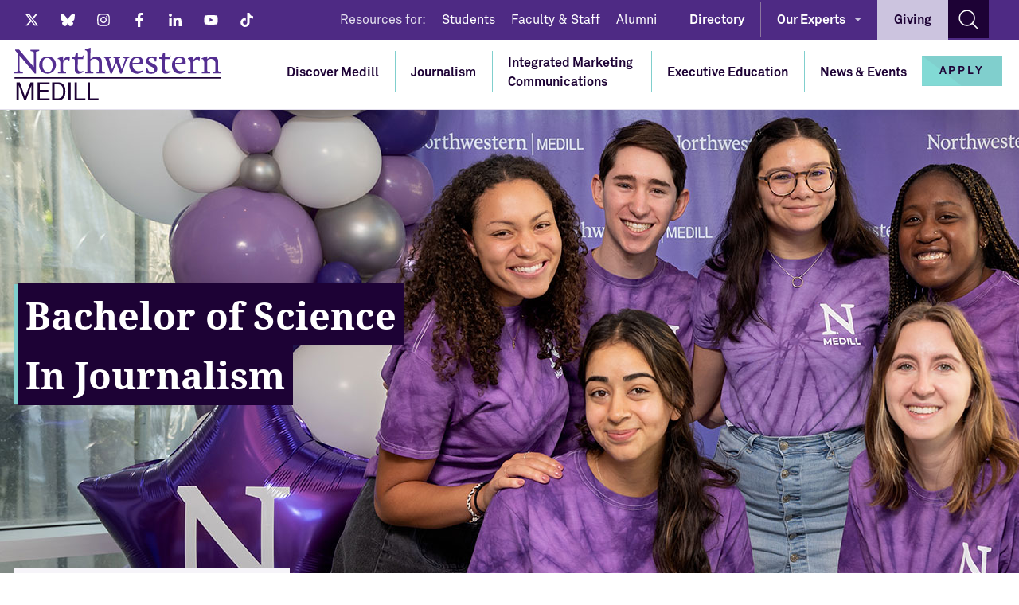

--- FILE ---
content_type: text/html
request_url: https://www.medill.northwestern.edu/journalism/undergraduate-journalism/
body_size: 18607
content:
<!DOCTYPE html>
<html xmlns="http://www.w3.org/1999/xhtml" lang="en">
<head>
<meta charset="UTF-8"/>
    <title>Bachelor of Science in Journalism - Medill - Northwestern University</title>
    <meta content="width=device-width, initial-scale=1" name="viewport"/>
    <meta content="Medill - Northwestern University" name="author"/>
    <meta content="Medill is the only top 10 university to offer an undergraduate degree in journalism. Research, report and and produce journalism that matters. Big Ten college experience." name="description"/>
    <link href="https://www.medill.northwestern.edu/journalism/undergraduate-journalism/" rel="canonical"/>
    <link href="../../_assets/images/favico/apple-touch-icon.png" rel="apple-touch-icon" sizes="180x180"/>
    <link href="../../_assets/images/favico/favicon-32x32.png" rel="icon" sizes="32x32" type="image/png"/>
    <link href="../../_assets/images/favico/favicon-16x16.png" rel="icon" sizes="16x16" type="image/png"/>
    <link color="#542e91" href="../../_assets/images/favico/safari-pinned-tab.svg" rel="mask-icon"/>
    <link href="../../_assets/images/favico/favicon.ico" rel="shortcut icon"/>
    <meta content="#ffffff" name="msapplication-TileColor"/>
    <meta content="/_assets/images/favico/browserconfig.xml" name="msapplication-config"/>
    <meta content="#ffffff" name="theme-color"/>
    <meta content="Bachelor of Science in Journalism - Medill - Northwestern University" property="og:title"/>
    <meta content="Medill is the only top 10 university to offer an undergraduate degree in journalism. Research, report and and produce journalism that matters. Big Ten college experience." property="og:description"/>
    <meta content="website" property="og:type"/>
    <meta content="https://www.medill.northwestern.edu/journalism/undergraduate-journalism/" property="og:url"/>
    <meta content="https://www.medill.northwestern.edu/_internal/base_assets/img/fav/medill-default.jpg" name="og:image"/>
    <meta content="summary_large_image" name="twitter:card"/>
    <meta content="@MedillSchool" name="twitter:site"/>
    <meta content="@MedillSchool" name="twitter:creator"/>
    <meta content="Bachelor of Science in Journalism - Medill - Northwestern University" name="twitter:title"/>
    <meta content="Medill is the only top 10 university to offer an undergraduate degree in journalism. Research, report and and produce journalism that matters. Big Ten college experience." property="twitter:description"/>
    <meta content="https://www.medill.northwestern.edu/_internal/base_assets/img/fav/medill-default.jpg" name="twitter:image"/>
    
    <script type="application/ld+json">
{
  "@context": "https://schema.org",
  "@type": "CollegeOrUniversity",
  "name": "Medill School of Journalism, Media, Integrated Marketing Communications",
  "url": "https://www.medill.northwestern.edu/",
  "logo": "https://www.medill.northwestern.edu/_assets/images/ui/logo.svg",
  "sameAs": [
    "https://www.facebook.com/MedillNU/",
    "https://twitter.com/MedillSchool",
    "https://www.instagram.com/medillschool/",
    "https://www.youtube.com/user/NUMedill1",
"https://www.linkedin.com/company/northwestern-university-medill-school-company/",
 "https://en.wikipedia.org/wiki/Medill_School_of_Journalism"
  ],
	"address": {
		"@type": "PostalAddress",
		"streetAddress": "1845 Sheridan Rd",
		"addressLocality": "Evanston, IL",
		"postalCode": "60208",
		"addressCountry": "United States"
	}
}
</script>
    <script>
  (function(w,d,s,l,i){w[l]=w[l]||[];w[l].push({'gtm.start':
new Date().getTime(),event:'gtm.js'});var f=d.getElementsByTagName(s)[0],
j=d.createElement(s),dl=l!='dataLayer'?'&amp;l='+l:'';j.async=true;j.src=
'https://www.googletagmanager.com/gtm.js?id='+i+dl;f.parentNode.insertBefore(j,f);
})(window,document,'script','dataLayer','GTM-522BLR');
</script>
    <!-- styles : start -->
    <link href="../../_assets/css/main.css" rel="stylesheet" type="text/css"/>
<!-- styles : end -->
 
  	




</head>
<body>
<!-- Google Tag Manager (noscript) -->
<noscript><iframe height="0" src="https://www.googletagmanager.com/ns.html?id=GTM-522BLR" style="display:none;visibility:hidden" width="0"></iframe></noscript>
<!-- End Google Tag Manager (noscript) -->

<a class="sr-skip-to-main-content" href="#content">Skip to Main Content</a> <!-- desktop header : start -->
<header class="c-header"><!-- header - top bar : start -->
<div class="c-header__bar --dark">
<div class="o-wrap">
<div class="c-header__social"><!-- social : start -->
<ul arial-label="List of social network links" class="o-list c-social --header --desktop"><li class="c-social__item"><a class="c-social__link --tw" href="https://x.com/MedillSchool" rel="nofollow" target="_blank"><span class="sr-visually-hidden">Twitter</span><svg aria-hidden="true" class="o-icon u-fill-current"><use xlink:href="../../_assets/sprite/sprite.svg#twitter-x" xmlns:xlink="http://www.w3.org/1999/xlink"/></svg></a></li><li class="c-social__item"><a class="c-social__link --bs" href="https://bsky.app/profile/medillschool.bsky.social" rel="nofollow" target="_blank"><span class="sr-visually-hidden">Bluesky</span><svg aria-hidden="true" class="o-icon u-fill-current"><use xlink:href="../../_assets/sprite/sprite.svg#bluesky" xmlns:xlink="http://www.w3.org/1999/xlink"/></svg></a></li><li class="c-social__item"><a class="c-social__link --in" href="https://www.instagram.com/medillschool/" rel="nofollow" target="_blank"><span class="sr-visually-hidden">Instagram</span><svg aria-hidden="true" class="o-icon u-fill-current"><use xlink:href="../../_assets/sprite/sprite.svg#instagram" xmlns:xlink="http://www.w3.org/1999/xlink"/></svg></a></li><li class="c-social__item"><a class="c-social__link --fb" href="https://www.facebook.com/MedillNU/" rel="nofollow" target="_blank"><span class="sr-visually-hidden">Facebook</span><svg aria-hidden="true" class="o-icon u-fill-current"><use xlink:href="../../_assets/sprite/sprite.svg#facebook" xmlns:xlink="http://www.w3.org/1999/xlink"/></svg></a></li><li class="c-social__item"><a class="c-social__link --ln" href="https://www.linkedin.com/company/northwestern-university-medill-school-company/" rel="nofollow" target="_blank"><span class="sr-visually-hidden">LinkedIn</span><svg aria-hidden="true" class="o-icon u-fill-current"><use xlink:href="../../_assets/sprite/sprite.svg#linkedin" xmlns:xlink="http://www.w3.org/1999/xlink"/></svg></a></li><li class="c-social__item"><a class="c-social__link --yt" href="https://www.youtube.com/user/NUMedill1" rel="nofollow" target="_blank"><span class="sr-visually-hidden">Youtube</span><svg aria-hidden="true" class="o-icon u-fill-current"><use xlink:href="../../_assets/sprite/sprite.svg#youtube" xmlns:xlink="http://www.w3.org/1999/xlink"/></svg></a></li><li class="c-social__item"><a class="c-social__link --tt" href="https://www.tiktok.com/@medillschool" rel="nofollow" target="_blank"><span class="sr-visually-hidden">Tiktok</span><svg aria-hidden="true" class="o-icon u-fill-current"><use xlink:href="../../_assets/sprite/sprite.svg#tiktok" xmlns:xlink="http://www.w3.org/1999/xlink"/></svg></a></li></ul> <!-- social : end -->
</div>
<nav aria-label="Resources" class="c-header__resources"><span class="c-header__text">Resources for:</span><a class="c-header__link --small" href="../../current-students/index.html">Students</a><a class="c-header__link --small" href="../../faculty-and-staff/index.html">Faculty &amp; Staff</a><a class="c-header__link --small" href="../../alumni/index.html">Alumni</a></nav><div class="c-header__directory"><a class="c-header__link --default" href="../../directory/index.html">Directory</a></div><nav aria-label="Our Experts Menu" class="c-header__experts has-submenu"><a class="c-header__link --small" href="../../our-experts/index.html">Our Experts</a><ul class="c-header-bar-submenu"><li><a href="../../our-experts/audiences/index.html">Audiences</a></li><li><a href="../../our-experts/communications-and-pr/index.html">Communications &amp; PR</a></li><li><a href="../../our-experts/diversity-in-media/index.html">Diversity &amp; Media</a></li><li><a href="../../our-experts/education/index.html">Education</a></li><li><a href="../../our-experts/leadership-and-media-management/index.html">Leadership &amp; Media Management</a></li><li><a href="../../our-experts/marketing-analytics-and-research/index.html">Marketing Analytics &amp; Research</a></li><li><a href="../../our-experts/marketing-and-advertising/index.html">Marketing &amp; Advertising</a></li><li><a href="../../our-experts/media-channels/index.html">Media Channels</a></li><li><a href="../../our-experts/news-reporting-and-writing/index.html">News Reporting &amp; Writing</a></li><li><a href="../../our-experts/politics-and-the-media/index.html">Politics and the Media</a></li><li><a href="../../our-experts/special-topics/index.html">Special Topics</a></li><li><a href="../../our-experts/technology-and-innovation/index.html">Technology &amp; Innovation</a></li></ul></nav><div class="c-header__giving"><a class="c-header__link --giving" href="../../giving/index.html">Giving</a></div> 
<div class="c-header__search"><div class="c-header__search">

                <a aria-label="Search site" class="c-header__link js-toggle-desktop-search" href="#">
                    <span class="sr-visually-hidden">Open search form</span>
                    <svg aria-hidden="true" class="o-icon u-fill-current"><use xlink:href="../../_assets/sprite/sprite.svg#search" xmlns:xlink="http://www.w3.org/1999/xlink"/></svg>
                </a>

                <!-- search-form : start -->
                <form action="/search-results.html" class="c-form-search --desktop --interactive" method="get" role="search">
                    <div class="c-form-search__item --close">
                        <button aria-label="close" class="c-form-search__close js-close-desktop-search" type="button">
                            <span class="sr-visually-hidden">Close search form</span>
                            <svg aria-hidden="true" class="o-icon u-fill-current"><use xlink:href="../../_assets/sprite/sprite.svg#times" xmlns:xlink="http://www.w3.org/1999/xlink"/></svg>
                        </button>
                    </div>
                    <div class="c-form-search__group">
                        <div class="c-form-search__item --input">
                            <label class="sr-visually-hidden" for="desktop-search">Search Medill website</label>
                            <input class="c-form-search__input" id="desktop-search" name="q" placeholder="Search Medill" type="text" value=""/>
                            <input name="as_sitesearch" type="hidden" value="https://www.medill.northwestern.edu"/>
			                <input name="sitetitle" type="hidden" value="Medill"/>
			                <input style="display: none" type="submit" value="submit"/>
                        </div>
                        <div class="c-form-search__item --cta">
                            <button class="c-form-search__cta" type="submit">
                                <span class="sr-visually-hidden">Search</span>
                                <svg aria-hidden="true" class="o-icon u-fill-current"><use xlink:href="../../_assets/sprite/sprite.svg#search" xmlns:xlink="http://www.w3.org/1999/xlink"/></svg>
                            </button>
                        </div>
                    </div>
                </form>
                <!-- search-form : end -->

            </div> <!-- search-form : end -->
</div>
</div>
</div>
<!-- header - top bar : end -->
<!-- header - menu : start -->
<div class="c-header__main js-fixed-desktop-header">
<div class="o-wrap"><!-- header - logo : start -->
 <a class="c-header__logo" href="../../index.html"><img alt="Northwestern Medill Logo" src="../../_assets/images/ui/logo.svg"/></a> <!-- header - logo : end -->
 <!-- header - menu : start -->
 <div class="c-header__menu"><nav class="c-menu"><ul aria-label="Primary Menu" class="c-menu-list"><li class="c-menu-list__item has-submenu"><a href="../../about-us/index.html">Discover Medill</a><nav aria-label="Submenu" class="c-menu-sublist --light"><div class="o-row"><div class="o-col-4 c-menu-sublist__figure"><div class="c-menu-sublist__image"><img alt="Fisk Hall" src="../../_imgs/main-nav/480-280-fisk-hall.jpg"/></div></div><div class="o-col-4 c-menu-sublist__discover"><span class="u-h3 --strong">Discover Medill</span><p>We are training a new generation of multimedia journalists and integrated marketing communications professionals who are finding new ways to understand audiences and not only thriving in this exciting new landscape but also helping to shape it.</p><a class="c-link --strong --primary --bullet" href="../../about-us/index.html">Explore Medill</a></div><div class="o-col-4 c-menu-sublist__links"><ul class="o-list c-links-list --spaced"><li class="c-links-list__item --lead --strong"><a href="../../our-experts/index.html">Our Experts</a></li><li class="c-links-list__item --lead --strong"><a href="../../medill-job-candidates/index.html">Medill Job Candidates</a></li><li class="c-links-list__item --lead --strong"><a href="../../contact/index.html">Contact</a></li><li class="c-links-list__item --lead --strong"><a href="../../directory/index.html">Directory</a></li></ul></div></div></nav></li><li class="c-menu-list__item has-submenu"><a href="../index.html">Journalism</a><nav aria-label="Submenu" class="c-menu-sublist --light"><div class="o-row"><div class="o-col-4 c-menu-sublist__figure"><div class="c-menu-sublist__image"><img alt="Students in the Chicago Newsroom" src="../../_imgs/main-nav/480-280-journalism.jpg"/></div></div><div class="o-col-4 c-menu-sublist__discover"><span class="u-h3 --strong">Discover Journalism</span><p>Learn through real-world reporting on current issues.</p><a class="c-link --strong --primary --bullet" href="../index.html">Go To Journalism</a></div><div class="o-col-4 c-menu-sublist__links"><ul class="o-list c-links-list --spaced"><li class="c-links-list__item --lead --strong"><a href="../graduate-journalism/index.html">Master of Science in Journalism</a></li><li class="c-links-list__item --lead --strong"><a href="index.html">Bachelor of Science in Journalism</a></li><li class="c-links-list__item --lead --strong"><a href="../high-school-programs/index.html">High School Programs</a></li><li class="c-links-list__item --lead --strong"><a href="../phd-fellowships/index.html">PhD and Fellowship</a></li></ul></div></div></nav></li><li class="c-menu-list__item has-submenu"><a href="../../imc/index.html">Integrated Marketing Communications</a><nav aria-label="Submenu" class="c-menu-sublist --light"><div class="o-row"><div class="o-col-4 c-menu-sublist__figure"><div class="c-menu-sublist__image"><img alt="Students working together on a project" src="../../_imgs/main-nav/image-1.jpg"/></div></div><div class="o-col-4 c-menu-sublist__discover"><span class="u-h3 --strong">Discover IMC</span><p>Create innovative marketing communications strategies to engage consumers in the digital age.</p><a class="c-link --strong --primary --bullet" href="../../imc/index.html">Go to Integrated Marketing Communications</a></div><div class="o-col-4 c-menu-sublist__links"><ul class="o-list c-links-list --spaced"><li class="c-links-list__item --lead --strong"><a href="../../imc/full-time/index.html">IMC Full-Time Master's</a></li><li class="c-links-list__item --lead --strong"><a href="https://imcprofessional.medill.northwestern.edu/" target="_blank">IMC Professional Master's</a></li><li class="c-links-list__item --lead --strong"><a href="../../imc/undergraduate-imc-certificate/index.html">IMC Undergraduate Certificate</a></li></ul></div></div></nav></li><li class="c-menu-list__item has-submenu"><a href="../../executive-education/index.html">Executive Education</a><nav aria-label="Submenu" class="c-menu-sublist --light"><div class="o-row"><div class="o-col-4 c-menu-sublist__figure"><div class="c-menu-sublist__image"><img alt="Students and faculty in a conference room." src="../../_imgs/main-nav/cmo-accelerator-50_480x280.jpg"/></div></div><div class="o-col-4 c-menu-sublist__discover"><span class="u-h3 --strong">Discover Executive Education</span><p>Gain cutting-edge knowledge and practical skills that enable you to make significant contributions to your organization and advance your professional goals.</p><a class="c-link --strong --primary --bullet" href="../../executive-education/index.html">Go to Executive Education</a></div><div class="o-col-4 c-menu-sublist__links"><ul class="o-list c-links-list --spaced"><li class="c-links-list__item --lead --strong"><a href="../../executive-education/continuing-education/index.html">Continuing Education</a></li><li class="c-links-list__item --lead --strong"><a href="../../executive-education/custom-programs/index.html">Custom Programs</a></li><li class="c-links-list__item --lead --strong"><a href="../../executive-education/online-short-courses/index.html">Online Short Courses</a></li></ul></div></div></nav></li><li class="c-menu-list__item"><a href="../../news/index.html">News &amp; Events</a></li></ul></nav></div> <!-- header - menu : end -->
 <!-- header - cta : start -->
 
<div class="c-header__cta"><!-- header - cta : start -->
            <div class="c-header__cta">
            <a class="c-button --secondary" href="#" style="display:none;"><span>Request Info</span>
	</a>
            <a class="c-button --secondary" href="/apply/"><span>Apply</span></a>
            </div>
            <!-- header - cta : end --></div>
<!-- header - cta : end -->
</div>
</div>
<!-- header - menu : end -->
</header>
<!-- desktop header : end -->
<!-- mobile header : start -->
<header aria-hidden="true" class="c-mobile-header --static js-fixed-mobile-header">
<div class="c-mobile-header__main">
<div class="c-mobile-header__cta"><!-- header - cta : start -->
            <div class="c-header__cta">
            <a class="c-button --secondary" href="#" style="display:none;"><span>Request Info</span>
	</a>
            <a class="c-button --secondary" href="/apply/"><span>Apply</span></a>
            </div>
            <!-- header - cta : end --></div>
<div class="c-mobile-header__explore"><a class="js-offcanvas" data-target="mobile-menu-offcanvas" href="#"><span>Explore</span> <img alt="Open menu" class="o-icon" src="../../_assets/images/ui/icon-hamburger.svg"/></a></div>
</div>
<div class="c-mobile-header__bar"><a class="c-mobile-header__logo" href="#"><img alt="Northwestern Medill" class="lazy" src="../../_assets/images/ui/logo-mobile.svg"/></a> 
<div class="c-mobile-header__search">

            <form action="/search-results.html" class="c-form-search --mobile --interactive" method="get" role="search">
                <div class="c-form-search__item --input">
                	<label class="sr-visually-hidden" for="mobile-search-int">Search Medill website</label>
                    <input class="c-form-search__input" id="mobile-search-int" name="q" placeholder="Search Medill" type="text" value=""/>
                    	<input name="as_sitesearch" type="hidden" value="https://www.medill.northwestern.edu"/>
						<input name="sitetitle" type="hidden" value="Medill"/>
                </div>
                <div class="c-form-search__item --cta">
                    <button class="c-form-search__cta js-toggle-mobile-search" type="submit">
                        <span class="sr-visually-hidden">Search</span>
                        <svg class="o-icon u-fill-current"><use xlink:href="../../_assets/sprite/sprite.svg#search" xmlns:xlink="http://www.w3.org/1999/xlink"/></svg>
                    </button>
                </div>
            </form>

        </div>
</div>
</header>
<section aria-hidden="true" class="c-offcanvas --mobile-menu" id="mobile-menu-offcanvas">
<div class="c-offcanvas__inner">
<header class="c-mobile-header --offcanvas">
<div class="c-mobile-header__main">
<div class="c-mobile-header__close"><a class="js-offcanvas" data-target="mobile-menu-offcanvas" href="#"><span>Close</span> <img alt="Close menu" class="o-icon" src="../../_assets/images/ui/icon-times.svg"/></a></div>
</div>
<div class="c-mobile-header__bar">
<div class="c-mobile-header__search">
                    <!-- search-form : start -->
                    <form action="/search-results.html" class="c-form-search --mobile" method="get" role="search">
                        <div class="c-form-search__item --input">
                        <label class="sr-visually-hidden" for="mobile-search">Search Medill website</label>
                            <input class="c-form-search__input" id="mobile-search" name="q" placeholder="Search Medill" type="text" value=""/>
                            	<input name="as_sitesearch" type="hidden" value="https://www.medill.northwestern.edu"/>
			<input name="sitetitle" type="hidden" value="Medill"/>
                        </div>
                        <div class="c-form-search__item --cta">
                            <button class="c-form-search__cta js-toggle-search" type="submit">
                                	<span class="sr-visually-hidden">Search</span>
                                <svg class="o-icon u-fill-current"><use xlink:href="../../_assets/sprite/sprite.svg#search" xmlns:xlink="http://www.w3.org/1999/xlink"/></svg>
                            </button>
                        </div>
                    </form>
                    <!-- search-form : end -->
                </div>
</div>
<div class="c-mobile-header__menu">
                <ul class="c-mobile-menu js-mobile-menu">
                    <li class="c-mobile-menu__item --single has-submenu"><a class="js-mobile-toggle-submenu" href="../../about-us/index.html">Discover Medill</a><ul class="c-mobile-submenu"><li class="c-mobile-submenu__item"><a href="../../about-us/index.html">Explore Medill</a></li><li class="c-mobile-submenu__item"><a href="../../our-experts/index.html">Our Experts</a></li><li class="c-mobile-submenu__item"><a href="../../medill-job-candidates/index.html">Medill Job Candidates</a></li><li class="c-mobile-submenu__item"><a href="../../contact/index.html">Contact</a></li><li class="c-mobile-submenu__item"><a href="../../directory/index.html">Directory</a></li></ul></li><li class="c-mobile-menu__item --single has-submenu"><a class="js-mobile-toggle-submenu" href="../index.html">Journalism</a><ul class="c-mobile-submenu"><li class="c-mobile-submenu__item"><a href="../index.html">Journalism Overview</a></li><li class="c-mobile-submenu__item"><a href="../graduate-journalism/index.html">Master of Science in Journalism</a></li><li class="c-mobile-submenu__item"><a href="index.html">Bachelor of Science in Journalism</a></li><li class="c-mobile-submenu__item"><a href="../high-school-programs/index.html">High School Programs</a></li><li class="c-mobile-submenu__item"><a href="../phd-fellowships/index.html">PhD and Fellowship</a></li></ul></li><li class="c-mobile-menu__item --single has-submenu"><a class="js-mobile-toggle-submenu" href="../../imc/index.html">Integrated Marketing Communications</a><ul class="c-mobile-submenu"><li class="c-mobile-submenu__item"><a href="../../imc/index.html">IMC Overview</a></li><li class="c-mobile-submenu__item"><a href="../../imc/full-time/index.html">IMC Full-Time Master's</a></li><li class="c-mobile-submenu__item"><a href="https://imcprofessional.medill.northwestern.edu/">IMC Professional Master's</a></li><li class="c-mobile-submenu__item"><a href="../../imc/undergraduate-imc-certificate/index.html">IMC Undergraduate Certificate</a></li></ul></li><li class="c-mobile-menu__item --single has-submenu"><a class="js-mobile-toggle-submenu" href="../../executive-education/index.html">Executive Education</a><ul class="c-mobile-submenu"><li class="c-mobile-submenu__item"><a href="../../executive-education/index.html">Executive Education Overview</a></li><li class="c-mobile-submenu__item"><a href="../../executive-education/continuing-education/index.html">Continuing Education</a></li><li class="c-mobile-submenu__item"><a href="../../executive-education/custom-programs/index.html">Custom Programs</a></li><li class="c-mobile-submenu__item"><a href="../../executive-education/online-short-courses/index.html">Online Short Courses</a></li></ul></li><li class="c-mobile-menu__item --single"><a href="../../news/index.html">News &amp; Events</a></li>
                    <li class="c-mobile-menu__item --multiple"><div class="c-mobile-menu__label">
                            Information for:
                        </div><ul class="c-mobile-menu-inline"><li class="c-mobile-menu-inline__item"><a href="../../current-students/index.html">Students</a></li><li class="c-mobile-menu-inline__item"><a href="../../faculty-and-staff/index.html">Faculty &amp; Staff</a></li><li class="c-mobile-menu-inline__item"><a href="../../alumni/index.html">Alumni</a></li></ul></li>
                    <li class="c-mobile-menu__item --ctas">
        
                        <div class="c-button-block --split">
                            <a class="c-button --base --centered" href="/giving/">
                                <span>Give</span>
                            </a>
                            <a class="c-button --secondary --centered" href="/apply/">
                                <span>Apply</span>
                            </a>
                        </div>

                    </li>
                    <li class="c-mobile-menu__item --social"><ul arial-label="List of social network links" class="o-list c-social --header --mobile --centered"><li class="c-social__item"><a class="c-social__link --tw" href="https://x.com/MedillSchool" rel="nofollow" target="_blank"><span class="sr-visually-hidden">Twitter</span><svg aria-hidden="true" class="o-icon u-fill-current"><use xlink:href="../../_assets/sprite/sprite.svg#twitter" xmlns:xlink="http://www.w3.org/1999/xlink"/></svg></a></li><li class="c-social__item"><a class="" href="https://bsky.app/profile/medillschool.bsky.social" rel="nofollow" target="_blank"><span class="sr-visually-hidden">Bluesky</span><svg aria-hidden="true" class="o-icon u-fill-current"/></a></li><li class="c-social__item"><a class="c-social__link --in" href="https://www.instagram.com/medillschool/" rel="nofollow" target="_blank"><span class="sr-visually-hidden">Instagram</span><svg aria-hidden="true" class="o-icon u-fill-current"><use xlink:href="../../_assets/sprite/sprite.svg#instagram" xmlns:xlink="http://www.w3.org/1999/xlink"/></svg></a></li><li class="c-social__item"><a class="c-social__link --fb" href="https://www.facebook.com/MedillNU/" rel="nofollow" target="_blank"><span class="sr-visually-hidden">Facebook</span><svg aria-hidden="true" class="o-icon u-fill-current"><use xlink:href="../../_assets/sprite/sprite.svg#facebook" xmlns:xlink="http://www.w3.org/1999/xlink"/></svg></a></li><li class="c-social__item"><a class="c-social__link --ln" href="https://www.linkedin.com/company/northwestern-university-medill-school-company/" rel="nofollow" target="_blank"><span class="sr-visually-hidden">LinkedIn</span><svg aria-hidden="true" class="o-icon u-fill-current"><use xlink:href="../../_assets/sprite/sprite.svg#linkedin" xmlns:xlink="http://www.w3.org/1999/xlink"/></svg></a></li><li class="c-social__item"><a class="c-social__link --yt" href="https://www.youtube.com/user/NUMedill1" rel="nofollow" target="_blank"><span class="sr-visually-hidden">Youtube</span><svg aria-hidden="true" class="o-icon u-fill-current"><use xlink:href="../../_assets/sprite/sprite.svg#youtube" xmlns:xlink="http://www.w3.org/1999/xlink"/></svg></a></li><li class="c-social__item"><a class="" href="https://www.tiktok.com/@medillschool" rel="nofollow" target="_blank"><span class="sr-visually-hidden">Tiktok</span><svg aria-hidden="true" class="o-icon u-fill-current"/></a></li></ul></li>
                     </ul>
</div>
</header>
</div>
</section>
<!-- mobile header : end -->
<!-- main content : start -->
<main id="content">
<section class="c-hero --with-media --tall --gradient-1"><div class="c-hero__media --image"><img alt="A group of students in purple tie-dye shirts." class="is-desktop" loading="lazy" src="../../_imgs/journalism/1920x600-bachelor-of-science-in-journalism-hero1.jpg"/><img alt="A group of students in purple tie-dye shirts." class="is-mobile" loading="lazy" src="../../_imgs/journalism/575x768-bachelor-of-science-in-journalism-hero.jpg"/></div><div class="o-wrap"><div class="c-hero__content --spaced-out"><h1 class="c-hero__title"><span>Bachelor of Science<br/>In Journalism</span></h1></div></div></section>
<div class="c-hero__breadcrumbs" style="display:none;">
<ul class="c-breadcrumbs"><li class="c-breadcrumbs__item"><a class="c-breadcrumbs__link" href="../../index.html">Home</a></li><li class="c-breadcrumbs__item"><a class="c-breadcrumbs__link" href="../index.html">Journalism</a></li><li class="c-breadcrumbs__item">Undergraduate Journalism</li></ul>
</div>
<section class="o-section --explore has-background">
    <div class="o-wrap">
        
        <div class="o-row">
            <div class="o-col-3@lg o-section__column --column-1">
                <a class="c-page-menu-expand js-expand-page-menu" href="#">Explore Journalism</a><ul class="c-page-menu"><li class="c-page-menu__item --location"><a class="c-page-menu__link" href="../index.html">Journalism</a></li><li class="c-page-menu__item --section is-active"><a class="c-page-menu__link" href="/journalism/undergraduate-journalism/index.html">Undergraduate Journalism</a><ul aria-hidden="false" class="c-page-submenu"><li class="c-page-submenu__item --featured"><a class="c-page-submenu__link" href="/journalism/undergraduate-journalism/admissions/index.html"><div class="c-page-submenu__icon"><img alt="icon" loading="lazy" src="../../_assets/images/content/icons/page-menu-pencil.svg"/></div><span>Admissions</span></a></li><li class="c-page-submenu__item --featured"><a class="c-page-submenu__link" href="/journalism/undergraduate-journalism/tution-financial-aid/index.html"><div class="c-page-submenu__icon"><img alt="icon" loading="lazy" src="../../_assets/images/content/icons/page-menu-hat.svg"/></div><span>Tuition and Financial Aid</span></a></li><li class="c-page-submenu__item"><a class="c-page-submenu__link" href="/journalism/undergraduate-journalism/curriculum/index.html">Curriculum</a></li><li class="c-page-submenu__item"><a class="c-page-submenu__link" href="/journalism/undergraduate-journalism/exclusive-opportunities/index.html">Exclusive Opportunities</a></li><li class="c-page-submenu__item"><a class="c-page-submenu__link" href="student-work.html">Student Work</a></li><li class="c-page-submenu__item"><a class="c-page-submenu__link" href="/journalism/undergraduate-journalism/life-at-medill/index.html">Life At Medill</a></li><li class="c-page-submenu__item"><a class="c-page-submenu__link" href="/journalism/undergraduate-journalism/careers/index.html">Careers</a></li><li class="c-page-submenu__item"><a class="c-page-submenu__link" href="/journalism/undergraduate-journalism/our-faculty/index.html">Our Faculty</a></li><li class="c-page-submenu__item"><a class="c-page-submenu__link" href="/journalism/undergraduate-journalism/our-alumni/index.html">Our Alumni</a></li><li class="c-page-submenu__item"><a class="c-page-submenu__link" href="class-profile.html">Class Profile</a></li><li class="c-page-submenu__item"><a class="c-page-submenu__link" href="/journalism/undergraduate-journalism/job-outcomes/index.html">Job Outcomes</a></li></ul></li><li class="c-page-menu__item --section"><a class="c-page-menu__link" href="/journalism/graduate-journalism/index.html">Graduate Journalism</a></li><li class="c-page-menu__item --section"><a class="c-page-menu__link" href="/journalism/high-school-programs/index.html">High School Programs</a></li><li class="c-page-menu__item --section"><a class="c-page-menu__link" href="/journalism/phd-fellowships/index.html">PhD and Fellowships</a></li></ul>
            </div>
            <div class="o-col-9@lg o-section__column --column-2">
                <div class="c-explore"><div class="c-explore__content"><h2 class="u-h3">Join the only top-10 university with an undergraduate degree in journalism</h2>
<p>If you are deeply curious about the world and want to research, report and produce journalism that matters, Medill offers the combination of a top-ranked university, a best-in-class journalism education and a Big Ten college experience.<br/><br/>Take a Northwestern Direction to experience our life-changing degree.</p>
<h2 class="u-h3">Why pursue a bachelor's in journalism at Medill?</h2>
<ul>
<li aria-level="1" style="font-weight: 400;"><span style="font-weight: 400;">Learn from </span><a href="exclusive-opportunities/journalism-residency.html"><span style="font-weight: 400;">real-world experiences in local</span></a><span style="font-weight: 400;">, national and</span>&#160;<a href="exclusive-opportunities/global-journalism-residency.html"><span style="font-weight: 400;">international environments</span></a><span style="font-weight: 400;">.</span></li>
<li aria-level="1" style="font-weight: 400;"><span style="font-weight: 400;">Benefit from the reputation of Northwestern, a top 10 university.</span></li>
<li aria-level="1" style="font-weight: 400;"><a href="our-alumni/index.html"><span style="font-weight: 400;">Join a high-quality network of more than 18,000 alumni</span></a><span style="font-weight: 400;"> working in journalism, media, communications and other industries all over the world.</span></li>
<li aria-level="1" style="font-weight: 400;"><span style="font-weight: 400;">Study with</span><a href="our-faculty/index.html"><span style="font-weight: 400;"> a mix of academic scholars and experienced professionals</span></a><span style="font-weight: 400;"> who have won some of the top prizes in journalism for their work.</span></li>
<li aria-level="1" style="font-weight: 400;"><span style="font-weight: 400;">Take </span><a href="curriculum/index.html"><span style="font-weight: 400;">core courses</span></a><span style="font-weight: 400;"> to learn the foundations of reporting, writing, editing, and critical thinking, and pursue </span><a href="curriculum/index.html"><span style="font-weight: 400;">journalism electives</span></a><span style="font-weight: 400;"> to build expertise in areas you&#8217;re passionate about.</span></li>
<li aria-level="1" style="font-weight: 400;"><span style="font-weight: 400;">Get involved in </span><a href="life-at-medill/media-organizations.html"><span style="font-weight: 400;">student media organizations</span></a><span style="font-weight: 400;"> to practice skills while building community.</span></li>
<li aria-level="1" style="font-weight: 400;"><a href="student-work.html"><span style="font-weight: 400;">Build a portfolio of meaningful published work</span></a><span style="font-weight: 400;">.</span></li>
<li aria-level="1" style="font-weight: 400;"><span style="font-weight: 400;">Earn a STEM-designation through our program.</span></li>
</ul></div><div class="c-explore__features"><ul class="c-features-block"><li class="c-features-block__item --header"><span>Program quick facts</span></li><li class="c-features-block__item" data-animation="slide-up"><div>Total Students</div><div class="u-h4">176</div><div>(Class of 2025)</div></li><li class="c-features-block__item" data-animation="slide-up"><div>States Represented</div><div class="u-h4">32</div><div>(Class of 2025)</div></li><li class="c-features-block__item" data-animation="slide-up"><div>Countries Represented</div><div class="u-h4">9</div><div>(Class of 2025)</div></li><li class="c-features-block__item" data-animation="slide-up"><div>Double Majored, Minored Or Earned A Certificate</div><div class="u-h4">92%</div><div>(Class of 2025)</div></li></ul></div></div><div class="c-explore-slider js-explore-slider"><h3 class="c-explore-slider__title">OUR GRADUATES GO ON TO WORK FOR TOP MEDIA OUTLETS AND COMPANIES:</h3><div class="c-explore-slider__slides"><div class="c-explore-slider__slide"><img alt="AP logo" loading="lazy" src="../../_imgs/logos/ap-logo.svg"/></div><div class="c-explore-slider__slide"><img alt="BBC News logo." loading="lazy" src="../../_imgs/logos/bbc-news-logo.svg"/></div><div class="c-explore-slider__slide"><img alt="Bloomberg logo." loading="lazy" src="../../_imgs/logos/bloomberg-logo.svg"/></div><div class="c-explore-slider__slide"><img alt="Business Insider logo." loading="lazy" src="../../_imgs/logos/business-insider-logo.svg"/></div><div class="c-explore-slider__slide"><img alt="CNN logo." loading="lazy" src="../../_imgs/logos/cnn-logo.svg"/></div><div class="c-explore-slider__slide"><img alt="The New York Times logo." loading="lazy" src="../../_imgs/logos/new-york-times-logo1.svg"/></div><div class="c-explore-slider__slide"><img alt="The Washington Post logo." loading="lazy" src="../../_imgs/logos/the-washington-post-logo1.svg"/></div></div></div>

            </div>
        </div>

    </div>
</section>    

<section class="o-section --banner has-background js-fixed-banner"><a aria-label="Close banner" class="c-banner__close sr-enabled js-close-banner" href="#" title="Close banner"><svg class="o-icon u-fill-current"><use xlink:href="../../_assets/sprite/sprite.svg#times" xmlns:xlink="http://www.w3.org/1999/xlink"/></svg></a><div class="o-wrap"><div class="c-banner"><div class="c-banner__caption">Information Sessions on most Fridays</div><div class="c-banner__cta"><a class="c-button --primary" href="https://ugadmission.northwestern.edu/portal/school"><span>Register</span></a></div></div></div></section><section class="o-section --columns --v1 has-background"><div class="o-row c-columns --v1"><div class="o-col-6@lg c-columns__item --1"><div class="c-columns__content"><div>
<div>
<h2 class="c-discover-callout__title">My Medill Story</h2>
</div>
</div><div class="c-columns__text">Watch as students share the skills they've learned, job opportunities they've had, places they've visited, stories they've reported on and people they've met in Northwestern University Medill School's undergraduate journalism (BSJ) program.<a class="c-link --strong --primary --bullet" href="https://www.youtube.com/embed/YWDcXRjXOHg">Watch My Medill Story</a></div></div></div><div class="o-col-6@lg c-columns__item --2"><div class="c-columns__media"><a class="c-columns__play is-paused js-offcanvas" data-target="video-offcanvas-1" href="#" title="Video Playback"></a><img alt="Students wearing orange Today Show parkas. " loading="lazy" src="../../_imgs/journalism/960x580-my-medill-story.jpg"/></div></div></div></section><section aria-hidden="true" class="c-offcanvas --video" id="video-offcanvas-1"><div class="c-offcanvas__inner"><div class="c-offcanvas__close"><a class="js-offcanvas js-stop-playback" data-target="video-offcanvas-1" href="#"><span class="sr-visually-hidden">Close</span><svg class="o-icon u-fill-current"><use xlink:href="../../_assets/sprite/sprite.svg#times" xmlns:xlink="http://www.w3.org/1999/xlink"/></svg></a></div><div class="c-video js-video"><div class="c-video__content"><iframe allow="accelerometer; autoplay; clipboard-write; encrypted-media; gyroscope; picture-in-picture" allowfullscreen="allowfullscreen" frameborder="0" height="315" src="https://www.youtube.com/embed/YWDcXRjXOHg" title="YouTube video player" width="560"></iframe></div></div></div></section><section class="o-section --discover has-background"><div class="o-wrap"><div class="o-row o-row--no-gutters"><div class="o-col-6@lg"><h2 class="o-section__title"><em>Discover</em> the 4 components of the Bachelor's in Journalism Curriculum</h2></div><div class="o-col-6@lg"><ul class="c-discover --dark"><li class="c-discover__item"><div class="c-discover__icon"><img alt="Sheet of paper and pen." loading="lazy" src="../../_imgs/icons/discover-11.png" title=""/></div><div class="c-discover__content"><h3 class="c-discover__lead">Core Curriculum</h3><p class="c-discover__caption">The core curriculum is built to put all first-year students on the same page. We'll teach you the Medill way of reporting, writing, editing and thinking critically.</p></div></li><li class="c-discover__item"><div class="c-discover__icon"><img alt="Camera and notepad. " loading="lazy" src="../../_imgs/icons/discover-21.png" title=""/></div><div class="c-discover__content"><h3 class="c-discover__lead">Journalism Electives</h3><p class="c-discover__caption">We offer a wide variety of journalism electives. Choose courses that will help you build expertise in the areas you are most passionate about.</p></div></li><li class="c-discover__item"><div class="c-discover__icon"><img alt="Bar and pie chart." loading="lazy" src="../../_imgs/icons/discover-31.png" title=""/></div><div class="c-discover__content"><h3 class="c-discover__lead">Double Major, Minor or Certificate Opportunity</h3><p class="c-discover__caption">In addition to the core classes, students can select a concentration in a discipline outside Medill. You'll explore your passion for political science, history, economics, a foreign language, computer science and much more.</p></div></li><li class="c-discover__item"><div class="c-discover__icon"><img alt="Newspaper." loading="lazy" src="../../_imgs/icons/discover-41.png" title=""/></div><div class="c-discover__content"><h3 class="c-discover__lead">Journalism Residency</h3><p class="c-discover__caption">Work full time as a reporter or public relations specialist for one quarter at media outlets in the U.S. or abroad through Medill's Journalism Residency, a one-of-a-kind program.</p></div></li></ul></div></div><div class="o-row o-row--no-gutters"><fieldset class="c-discover-callout"><legend class="c-discover-callout__heading"><div>
<h2 class="c-discover-callout__title">Explore the Journalism <em>Curriculum</em></h2>
</div></legend><p class="c-discover-callout__caption">We believe in learning by doing. Whether you are passionate about social justice, politics, global affairs, entrepreneurship, technology, the arts or sports, you'll have the chance to develop those passions into expertise.</p></fieldset></div></div></section><section class="o-section --accordion-tabs --v2 --pull-up-1@lg"><div class="o-wrap"><div class="c-accordion-tabs js-accordion-tabs" role="tablist"><button aria-selected="true" class="c-accordion-tabs__tab js-toggle-accordion-tab is-selected" id="tab-1" role="tab">Core Courses</button><section aria-labelledby="tab-1" class="c-accordion-tabs__content is-active" role="tabpanel"><div class="c-cards --v2"><div class="o-row"><div class="o-col-6@sm o-col-4@lg c-cards__item"><div class="c-card --v2"><div class="c-card__image"><img alt="Journalism Values, Practice and Trends" loading="lazy" src="../../_imgs/journalism/philosophy-460x420-card1.jpg" title="A group of students working on laptops."/></div><div class="c-card__content"><h3 class="c-card__title"><span>Journalism Values, Practice and Trends</span></h3><p class="c-card__caption">Students learn fundamental theories of human behavior and media consumption in order to understand new technologies, content opportunities, and relationship-building with journalism audiences.</p><a class="c-card__cta" href="curriculum/journalism-values-practice-and-trends.html" target="_self">Explore Journalism Values, Practice, Trends</a></div></div></div><div class="o-col-6@sm o-col-4@lg c-cards__item"><div class="c-card --v2"><div class="c-card__image"><img alt="Two students working together on a laptop." loading="lazy" src="../../_imgs/journalism/460x420-reporting-and-writing.jpg" title=""/></div><div class="c-card__content"><h3 class="c-card__title"><span>Fundamentals of Reporting and Writing News</span></h3><p class="c-card__caption">This course emphasizes the critical practices of ethical journalism and deadline reporting and writing and builds a strong foundation for all Medill classes.</p><a class="c-card__cta" href="curriculum/fundamentals-of-reporting-and-writing-news.html" target="_self">Explore Fundamentals of Reporting and Writing</a></div></div></div><div class="o-col-6@sm o-col-4@lg c-cards__item"><div class="c-card --v2"><div class="c-card__image"><img alt="A student standing behind a camera and tripod." loading="lazy" src="../../_imgs/journalism/460x420-multimedia.jpg" title=""/></div><div class="c-card__content"><h3 class="c-card__title"><span>Fundamentals of Video Journalism</span></h3><p class="c-card__caption">This course encourages students to explore, dissect, create and appreciate reporting, interviewing and storytelling with video.</p><a class="c-card__cta" href="curriculum/fundamentals-of-video-journalism.html" target="_self">Explore Fundamentals of Video Journalism</a></div></div></div><div class="o-col-6@sm o-col-4@lg c-cards__item"><div class="c-card --v2"><div class="c-card__image"><img alt="Journalism in Practice" loading="lazy" src="../../_imgs/journalism/460x420-journalism-in-practice.jpg" title=""/></div><div class="c-card__content"><h3 class="c-card__title"><span>Journalism in Practice</span></h3><p class="c-card__caption">During spring break, you and faculty travel overseas to report in a different country. Other sections offer hands-on reporting experiences in the Chicago area. </p><a class="c-card__cta" href="curriculum/journalism-in-practice.html" target="_self">Explore Journalism in Practice</a></div></div></div><div class="o-col-6@sm o-col-4@lg c-cards__item"><div class="c-card --v2"><div class="c-card__image"><img alt="A student reporting in front of the Supreme Court." loading="lazy" src="../../_imgs/journalism/460x420-media-law-and-ethics1.jpg" title=""/></div><div class="c-card__content"><h3 class="c-card__title"><span>Media Law and Ethics</span></h3><p class="c-card__caption">The legal and ethical framework defining media freedoms and constraints in the US, including copyright and trademark issues.</p><a class="c-card__cta" href="curriculum/media-law-and-ethics.html" target="_self">Explore Media Law and Ethics</a></div></div></div><div class="o-col-6@sm o-col-4@lg c-cards__item"><div class="c-card --v2"><div class="c-card__image"><img alt="Students pose in front of a sign that says New York." loading="lazy" src="../../_imgs/journalism/460x420-journalism-residency.jpg" title=""/></div><div class="c-card__content"><h3 class="c-card__title"><span>Journalism Residency</span></h3><p class="c-card__caption">Put what you’ve learned into practice during the Journalism Residency program, where you will work alongside professional journalists for one quarter at one of Medill’s numerous media partners, giving you the real-world experience to propel your career.</p><a class="c-card__cta" href="exclusive-opportunities/journalism-residency.html" target="_self">Explore Journalism Residency</a></div></div></div></div></div></section><button class="c-accordion-tabs__tab js-toggle-accordion-tab" id="tab-2" role="tab">Sample Elective Courses</button><section aria-labelledby="tab-2" class="c-accordion-tabs__content" role="tabpanel"><div class="c-cards --v2"><div class="o-row"><div class="o-col-6@sm o-col-4@lg c-cards__item"><div class="c-card --v2"><div class="c-card__image"><img alt="A student interviewing a man." loading="lazy" src="../../_imgs/journalism/460x420-framed-media-and-marginalized.jpg" title=""/></div><div class="c-card__content"><h3 class="c-card__title"><span>Framed: The Media and the Marginalized</span></h3><p class="c-card__caption">This course will set a framework for recognizing and analyzing media narrative framing, as well as the representation of traditionally marginalized groups within that narrative frame.</p><a class="c-card__cta" href="curriculum/framed-the-media-and-the-marginalized.html" target="_self">Explore Framed: The Media and the Marginalized</a></div></div></div><div class="o-col-6@sm o-col-4@lg c-cards__item"><div class="c-card --v2"><div class="c-card__image"><img alt="Two students filming." loading="lazy" src="../../_imgs/journalism/460x420-documentary.jpg" title=""/></div><div class="c-card__content"><h3 class="c-card__title"><span>Documentary</span></h3><p class="c-card__caption">This course provides students with a comprehensive overview of HD video production specifically geared towards producing short documentaries that tell human stories.</p><a class="c-card__cta" href="curriculum/documentary.html" target="_self">Explore Documentary</a></div></div></div><div class="o-col-6@sm o-col-4@lg c-cards__item"><div class="c-card --v2"><div class="c-card__image"><img alt="A student on the street writing in her notebook." loading="lazy" src="../../_imgs/journalism/460x420-empathy.jpg" title=""/></div><div class="c-card__content"><h3 class="c-card__title"><span>Journalism of Empathy</span></h3><p class="c-card__caption">This course will explore writing about people who live along the margins - individuals and places neglected and misunderstood by mainstream America.</p><a class="c-card__cta" href="curriculum/journalism-of-empathy.html" target="_self">Explore Journalism of Empathy</a></div></div></div><div class="o-col-6@sm o-col-4@lg c-cards__item"><div class="c-card --v2"><div class="c-card__image"><img alt="A classroom of students." loading="lazy" src="../../_imgs/journalism/460x420-media-design.jpg" title=""/></div><div class="c-card__content"><h3 class="c-card__title"><span>Media Design</span></h3><p class="c-card__caption">This class explores the fundamental tools of design, typographic contrast and color theory. You will analyze current approaches to newspaper, magazine, web and mobile design.</p><a class="c-card__cta" href="curriculum/media-design.html" target="_self">Explore Media Design</a></div></div></div><div class="o-col-6@sm o-col-4@lg c-cards__item"><div class="c-card --v2"><div class="c-card__image"><img alt="A student and faculty member at Dodgers Stadium." loading="lazy" src="../../_imgs/journalism/460x420-sports.jpg" title=""/></div><div class="c-card__content"><h3 class="c-card__title"><span>Sports Commentary</span></h3><p class="c-card__caption">The goal for each student in this course is to develop a distinctive voice that stands out from the cacophony of opinions in the sporting world, to create commentary that is informative, thought-provoking and entertaining and to adapt those messages for delivery across multiple media platforms:  the written word, television, radio, podcasts and social media.</p><a class="c-card__cta" href="../graduate-journalism/curriculum/sports-commentary.html" target="_self">Explore Sports Commentary</a></div></div></div><div class="o-col-6@sm o-col-4@lg c-cards__item"><div class="c-card --v2"><div class="c-card__image"><img alt="A student conducting an interview while recording and wearing headphones." loading="lazy" src="../../_imgs/journalism/460x420-audio.jpg" title=""/></div><div class="c-card__content"><h3 class="c-card__title"><span>Audio storytelling</span></h3><p class="c-card__caption">Learn how to gather sound, conduct interviews, script stories, and produce your final pieces. The class will focus on news spots, vox, and news features. </p><a class="c-card__cta" href="curriculum/audio-storytelling.html" target="_self">Explore Audio storytelling</a></div></div></div></div></div></section></div></div></section><section class="o-section --card-slider --card-slider-v2 has-background"><div class="c-card-slider --v1"><div class="c-card-slider__heading"><h2 class="o-section__title">Explore The World And Your <em>Passion</em> For Journalism</h2></div><div class="c-card-slider__body swiper js-card-slider-1"><div class="c-card-slider__slides swiper-wrapper"><div class="c-card-slider__slide swiper-slide"><div class="c-card --v2"><div class="c-card__image"><img alt="Students on a boat." loading="lazy" src="../../_imgs/journalism/335x400-short-term-global-opportunities.jpg" title=""/></div><div class="c-card__content"><h3 class="c-card__title --small"><span>Short-Term Global Opportunities</span></h3><p class="c-card__caption">Learn how to ask questions and find answers on a global stage in Medill's weeklong, faculty-led trips. 

</p><a class="c-card__cta" href="exclusive-opportunities/short-term-travel-opportunities.html" target="_self">Explore Short-Term Global Opportunities</a></div></div></div><div class="c-card-slider__slide swiper-slide"><div class="c-card --v2"><div class="c-card__image"><img alt="Students seated in the grass at the Qatar campus." loading="lazy" src="../../_imgs/journalism/335x400-qatar.jpg" title=""/></div><div class="c-card__content"><h3 class="c-card__title --small"><span>Semester in Qatar</span></h3><p class="c-card__caption">Medill's Semester in Qatar program gives undergraduates a unique opportunity to earn journalism credits as visiting students at our campus in Doha.

</p><a class="c-card__cta" href="https://www.qatar.northwestern.edu/academics/undergraduate/semester-in-qatar.html" target="_blank">Explore Semester in Qatar</a></div></div></div><div class="c-card-slider__slide swiper-slide"><div class="c-card --v2"><div class="c-card__image"><img alt="Students at La Nacion." loading="lazy" src="../../_imgs/journalism/335x400-studentslanacion.jpg" title=""/></div><div class="c-card__content"><h3 class="c-card__title --small"><span>Global Journalism Residency</span></h3><p class="c-card__caption">Spend a quarter abroad and earn credit toward your degree with our media internship partner organizations in Argentina, South Africa or Qatar. 

</p><a class="c-card__cta" href="exclusive-opportunities/global-journalism-residency.html" target="_self">Explore Global Journalism Residency</a></div></div></div><div class="c-card-slider__slide swiper-slide"><div class="c-card --v2"><div class="c-card__image"><img alt="Students laughing on a study abroad trip." loading="lazy" src="../../_imgs/journalism/335x400-northwestern-study-abroad.jpg" title=""/></div><div class="c-card__content"><h3 class="c-card__title --small"><span>Northwestern Study Abroad</span></h3><p class="c-card__caption">Immerse yourself in a new culture at Northwestern's study abroad program.

</p><a class="c-card__cta" href="https://www.northwestern.edu/abroad/" target="_blank">Explore Northwestern Study Abroad</a></div></div></div><div class="c-card-slider__slide swiper-slide"><div class="c-card --v2"><div class="c-card__image"><img alt="Members of Northwestern's NABJ chapter display the Student Chapter of the Year award they won at the national NABJ convention." loading="lazy" src="../../_imgs/journalism/335x400-student-media.jpg" title=""/></div><div class="c-card__content"><h3 class="c-card__title --small"><span>Student Media and Organizations</span></h3><p class="c-card__caption">Getting involved in student media and journalism organizations at Northwestern allows you to practice your skills while building community with fellow students and developing ties to the professional world.</p><a class="c-card__cta" href="life-at-medill/media-organizations.html" target="_self">Explore Student Media and Organizations</a></div></div></div></div><div class="c-card-slider-nav"><div class="c-card-slider-nav__pages"><span arial-label="Current Slide" class="c-card-slider-nav__current"></span>
                        /
                        <span arial-label="Total Slides" class="c-card-slider-nav__total"></span></div><div class="c-card-slider-nav__separator"></div><div class="c-card-slider-nav__pagination"><a arial-label="Previous Slide" class="c-card-slider-nav__arrow --prev" href="#"><svg class="o-icon u-fill-current"><use xlink:href="../../_assets/sprite/sprite.svg#arrow-left" xmlns:xlink="http://www.w3.org/1999/xlink"/></svg></a><div class="c-card-slider-nav__pages"><span arial-label="Current Slide" class="c-card-slider-nav__current"></span>
                            /
                            <span arial-label="Total Slides" class="c-card-slider-nav__total"></span></div><a arial-label="Next Slide" class="c-card-slider-nav__arrow --next" href="#"><svg class="o-icon u-fill-current"><use xlink:href="../../_assets/sprite/sprite.svg#arrow-right" xmlns:xlink="http://www.w3.org/1999/xlink"/></svg></a></div></div></div></div></section><section class="o-section --callout --v2"><div class="o-wrap"><fieldset class="c-callout --v2"><legend class="c-callout__heading"><h2 class="c-callout__title">Take the <em>Next</em> Step</h2></legend><div class="o-row"><div class="o-col-6@xl c-callout__content"><p class="c-callout__caption">We offer in person information sessions most Fridays and virtual information sessions twice a month on Mondays. We will give you an overview of Medill’s programs and answer your questions.</p><div class="c-button-stack --v1"><a class="c-button --primary" href="admissions/index.html"><span>Admissions</span></a><a class="c-button --primary" href="admissions/meet-medill.html"><span>Information Sessions</span></a><a class="c-button --primary" href="https://admissions.northwestern.edu/apply/application-options.html"><span>Deadlines</span></a><a class="c-button --primary" href="https://admissions.northwestern.edu/apply/index.html"><span>Apply</span></a></div></div><div class="o-col-6@xl c-callout__figure"><figure class="c-callout__image"><img alt="A group of students and Willie the Wildcat gather in a huddle." loading="lazy" src="../../_imgs/journalism/callout-2-700x480.png" title="ImgTitle"/></figure></div></div></fieldset></div></section><section class="o-section --testimonial has-background"><div class="o-wrap"><h2 class="o-section__title">Your Medill <em>Journalism Network</em></h2><div class="c-testimonial-tabs js-testimonial-tabs" role="tablist"><div class="c-testimonial-tabs__header"><button aria-selected="true" class="c-testimonial-tabs__tab js-toggle-testimonial-tab is-selected" id="testimonial-tab-1" role="tab">Alumni</button><button aria-selected="true" class="c-testimonial-tabs__tab js-toggle-testimonial-tab" id="testimonial-tab-2" role="tab">Faculty</button></div><section aria-labelledby="testimonial-tab-1" class="c-testimonial-tabs__content is-active" role="tabpanel"><div class="c-testimonials__wrapper" id="testimonials-0"><div class="c-testimonials__sliders"><div class="c-testimonials__main-holder"><div class="c-testimonials__main swiper js-testimonial-slider"><div class="c-testimonials__slides swiper-wrapper"><div class="c-testimonials__slide swiper-slide"><div class="c-testimonial"><div class="c-testimonial__image"><img alt="Ndidi Massay (BSJ89)" loading="lazy" src="../../_imgs/testimonials/500x500-ndidi-massay.jpg"/></div></div></div><div class="c-testimonials__slide swiper-slide"><div class="c-testimonial"><div class="c-testimonial__image"><img alt="Robert Samuels (BSJ06)" loading="lazy" src="../../_imgs/testimonials/500x500-robert-samuels.jpg"/></div></div></div><div class="c-testimonials__slide swiper-slide"><div class="c-testimonial"><div class="c-testimonial__image"><img alt="Andre Gaines (BSJ01)" loading="lazy" src="../../_imgs/testimonials/500x500-andre-gaines.jpg"/></div></div></div><div class="c-testimonials__slide swiper-slide"><div class="c-testimonial"><div class="c-testimonial__image"><img alt="Melissa Brotz (BSJ90)" loading="lazy" src="../../_imgs/testimonials/500x500-melissa-brotz.jpg"/></div></div></div><div class="c-testimonials__slide swiper-slide"><div class="c-testimonial"><div class="c-testimonial__image"><img alt="Joe Fryer (BSJ00)" loading="lazy" src="../../_imgs/testimonials/500x500-joe-fryer.jpg"/></div></div></div><div class="c-testimonials__slide swiper-slide"><div class="c-testimonial"><div class="c-testimonial__image"><img alt="Brian Rosenthal (BSJ11)" loading="lazy" src="../../_imgs/testimonials/500-500-brian-rosenthal2.jpg"/></div></div></div><div class="c-testimonials__slide swiper-slide"><div class="c-testimonial"><div class="c-testimonial__image"><img alt="Cassidy Hubbarth " loading="lazy" src="../../_imgs/testimonials/500x500-cassidy-hubbarth.jpg"/></div></div></div><div class="c-testimonials__slide swiper-slide"><div class="c-testimonial"><div class="c-testimonial__image"><img alt="J.A. Adande (BSJ92)" loading="lazy" src="../../_imgs/testimonials/500x500-ja-adande.jpg"/></div></div></div></div></div></div><div class="c-testimonials__thumb-holder"><div class="c-testimonials__thumbs swiper js-testimonial-thumbs"><div class="c-testimonials__slides swiper-wrapper"><div class="c-testimonials__slide swiper-slide"><div class="c-testimonial"><div class="c-testimonial__image"><img alt="Ndidi Massay (BSJ89)" loading="lazy" src="../../_imgs/testimonials/500x500-ndidi-massay.jpg"/></div><div class="c-testimonial__caption"><div class="c-testimonial__name">Ndidi Massay (BSJ89)</div><div class="c-testimonial__title">Vice President, Workplace Culture &amp; Diversity Initiatives, CBS Sports</div></div></div></div><div class="c-testimonials__slide swiper-slide"><div class="c-testimonial"><div class="c-testimonial__image"><img alt="Robert Samuels (BSJ06)" loading="lazy" src="../../_imgs/testimonials/500x500-robert-samuels.jpg"/></div><div class="c-testimonial__caption"><div class="c-testimonial__name">Robert Samuels (BSJ06)</div><div class="c-testimonial__title">National Enterprise Reporter, The Washington Post</div></div></div></div><div class="c-testimonials__slide swiper-slide"><div class="c-testimonial"><div class="c-testimonial__image"><img alt="Andre Gaines (BSJ01)" loading="lazy" src="../../_imgs/testimonials/500x500-andre-gaines.jpg"/></div><div class="c-testimonial__caption"><div class="c-testimonial__name">Andre Gaines (BSJ01)</div><div class="c-testimonial__title">Producer, Cinemation Studios</div></div></div></div><div class="c-testimonials__slide swiper-slide"><div class="c-testimonial"><div class="c-testimonial__image"><img alt="Melissa Brotz (BSJ90)" loading="lazy" src="../../_imgs/testimonials/500x500-melissa-brotz.jpg"/></div><div class="c-testimonial__caption"><div class="c-testimonial__name">Melissa Brotz (BSJ90)</div><div class="c-testimonial__title">Chief Marketing Officer, Abbott</div></div></div></div><div class="c-testimonials__slide swiper-slide"><div class="c-testimonial"><div class="c-testimonial__image"><img alt="Joe Fryer (BSJ00)" loading="lazy" src="../../_imgs/testimonials/500x500-joe-fryer.jpg"/></div><div class="c-testimonial__caption"><div class="c-testimonial__name">Joe Fryer (BSJ00)</div><div class="c-testimonial__title">News Anchor/Correspondent, NBC News</div></div></div></div><div class="c-testimonials__slide swiper-slide"><div class="c-testimonial"><div class="c-testimonial__image"><img alt="Brian Rosenthal (BSJ11)" loading="lazy" src="../../_imgs/testimonials/500-500-brian-rosenthal2.jpg"/></div><div class="c-testimonial__caption"><div class="c-testimonial__name">Brian Rosenthal (BSJ11)</div><div class="c-testimonial__title">Pulitzer Prize Winner and Investigative reporter at The New York Times</div></div></div></div><div class="c-testimonials__slide swiper-slide"><div class="c-testimonial"><div class="c-testimonial__image"><img alt="Cassidy Hubbarth " loading="lazy" src="../../_imgs/testimonials/500x500-cassidy-hubbarth.jpg"/></div><div class="c-testimonial__caption"><div class="c-testimonial__name">Cassidy Hubbarth (BSJ07)</div><div class="c-testimonial__title">Host and reporter, ESPN NBA</div></div></div></div><div class="c-testimonials__slide swiper-slide"><div class="c-testimonial"><div class="c-testimonial__image"><img alt="J.A. Adande (BSJ92)" loading="lazy" src="../../_imgs/testimonials/500x500-ja-adande.jpg"/></div><div class="c-testimonial__caption"><div class="c-testimonial__name">J.A. Adande (BSJ92)</div><div class="c-testimonial__title">Associate Professor and Director of Sports Journalism</div></div></div></div></div></div></div></div><div class="c-testimonials__aside"><div class="c-testimonials__quote"><div class="c-testimonials__copy is-visible" data-id="0"><p><span>Ndidi Massay (BSJ89)</span><span>Vice President, Workplace Culture &amp; Diversity Initiatives, CBS Sports</span></p><div class="c-testimonials__text"><em>"I would not be where I am today without Medill. Medill helped establish and steer my passion toward a career in media by creating an environment that offered many opportunities for students to excel and succeed. I learned invaluable academic, journalism, media and life skills that shaped me, but what resonates the most and continues to serve me today, is the under-appreciated skill of strong, effective writing."</em></div></div><div class="c-testimonials__copy" data-id="1"><p><span>Robert Samuels (BSJ06)</span><span>Co-author of "His Name is George Floyd: One Man's Life and the Struggle for Racial Justice"</span></p><div class="c-testimonials__text"><em>"With each story we write, we make a bet with the readers. The bet is that we can create a better world if we take information provided to us that is honest and fair. It's a noble gamble, one well worth taking."</em></div></div><div class="c-testimonials__copy" data-id="2"><p><span>Andre Gaines (BSJ01)</span><span>Producer, Cinemation Studios</span></p><div class="c-testimonials__text"><em>"Medill taught me how to write, and I attribute much of my success today to the foundations of storytelling that I learned at Medill. That foundation gave me the confidence to clearly convey my thoughts, articulate myself with simplicity, share my stories, and ultimately make the movies and TV shows I make today."</em></div></div><div class="c-testimonials__copy" data-id="3"><p><span>Melissa Brotz (BSJ90)</span><span>Chief Marketing Officer, Abbott</span></p><div class="c-testimonials__text"><p>Melissa Brotz is Abbott's vice president of global marketing and external affairs, and serves as the company's chief marketing, communications and sustainability officer. Brotz also serves as president of the Abbott Fund, Abbott's philanthropic foundation. She was appointed to her current role in September 2018. She joined Abbott in 1996 after several years with leading public relations agencies, and rose through a series of positions in its pharmaceuticals business and corporate office, most recently heading the company's global communications group.</p></div></div><div class="c-testimonials__copy" data-id="4"><p><span>Joe Fryer (BSJ00)</span><span>News Anchor/Correspondent, NBC News</span></p><div class="c-testimonials__text"><p>Joe Fryer is an American journalist working for NBC News as a west coast correspondent based at the NBC News West Coast Bureau in Universal City, California. He joined NBC News in 2013 as a part-time correspondent and officially joined NBC News as a full-time correspondent in October of 2013. He reports for NBC Nightly News, TODAY, MSNBC, NBC News Now and other NBCUniversal properties.</p></div></div><div class="c-testimonials__copy" data-id="5"><p><span>Brian Rosenthal (BSJ11)</span><span>Pulitzer Prize Winner and Investigative reporter at The New York Times</span></p><div class="c-testimonials__text"><em>"If not for my time at Medill -- the education, the mentorship, the on-the-ground experience and so much more -- I would never be where I am today."</em></div></div><div class="c-testimonials__copy" data-id="6"><p><span>Cassidy Hubbarth (BSJ07)</span><span>Host and reporter, ESPN NBA</span></p><div class="c-testimonials__text">Cassidy Hubbarth is host and reporter for ESPN NBA. Hubbarth hosts ESPN2's NBA Tonight and also anchors ESPN's SportsCenter and College Football Live.</div></div><div class="c-testimonials__copy" data-id="7"><p><span>J.A. Adande (BSJ92)</span><span>Associate Professor and Director of Sports Journalism</span></p><div class="c-testimonials__text">J.A. Adande has worked in sports media for over two and a half decades, including multiple roles at ESPN and 10 years as a sports columnist at the Los Angeles Times, in addition to jobs at The Washington Post and Chicago Sun-Times. He has covered a broad array of sports and events, including 20 NBA Finals, Super Bowls, the World Series, the Stanley Cup finals, the Olympics, the World Cup, Wimbledon, the U.S. Open and the Masters. He continues to appear on ESPN&#8217;s &#8220;Around The Horn,&#8221; where he has been a panelist since the show&#8217;s beginning in 2002.</div></div></div><div class="c-testimonials__info"><div class="c-testimonials__cta"><a class="c-button --secondary" href="our-alumni/index.html"><span>BSJ Alumni</span></a></div><div class="c-testimonials__navigation"><a aria-label="Previous Slide" class="c-testimonials__arrow --prev" href="#"><svg class="o-icon u-fill-current"><use xlink:href="../../_assets/sprite/sprite.svg#arrow-left" xmlns:xlink="http://www.w3.org/1999/xlink"/></svg></a><a aria-label="Next Slide" class="c-testimonials__arrow --next" href="#"><svg class="o-icon u-fill-current"><use xlink:href="../../_assets/sprite/sprite.svg#arrow-right" xmlns:xlink="http://www.w3.org/1999/xlink"/></svg></a><div class="c-testimonials__pages"><span arial-label="Current Slide" class="c-testimonials__page-current"></span>
                      /
                      <span aria-label="Next Slide" class="c-testimonials__page-total"></span></div></div></div></div></div></section><section aria-labelledby="testimonial-tab-2" class="c-testimonial-tabs__content" role="tabpanel"><div class="c-testimonials__wrapper" id="testimonials-1"><div class="c-testimonials__sliders"><div class="c-testimonials__main-holder"><div class="c-testimonials__main swiper js-testimonial-slider"><div class="c-testimonials__slides swiper-wrapper"><div class="c-testimonials__slide swiper-slide"><div class="c-testimonial"><div class="c-testimonial__image"><img alt="Patti Wolter" loading="lazy" src="../../_imgs/testimonials/500x500-patti-wolter.jpg"/></div></div></div><div class="c-testimonials__slide swiper-slide"><div class="c-testimonial"><div class="c-testimonial__image"><img alt="Mei-Ling Hopgood" loading="lazy" src="../../_imgs/testimonials/500x500-meiling-hopgood.jpg"/></div></div></div><div class="c-testimonials__slide swiper-slide"><div class="c-testimonial"><div class="c-testimonial__image"><img alt="Karen Springen" loading="lazy" src="../../_imgs/testimonials/500x500-karen-springen.jpg"/></div></div></div><div class="c-testimonials__slide swiper-slide"><div class="c-testimonial"><div class="c-testimonial__image"><img alt="Craig Duff" loading="lazy" src="../../_imgs/testimonials/500x500-craig-duff.jpg"/></div></div></div><div class="c-testimonials__slide swiper-slide"><div class="c-testimonial"><div class="c-testimonial__image"><img alt="Elise De Los Santos." loading="lazy" src="../../_imgs/testimonials/500x500-elise-de-los-santos.gif"/></div></div></div><div class="c-testimonials__slide swiper-slide"><div class="c-testimonial"><div class="c-testimonial__image"><img alt="Chris Benson." loading="lazy" src="../../_imgs/testimonials/500x500-chris-benson.jpg"/></div></div></div><div class="c-testimonials__slide swiper-slide"><div class="c-testimonial"><div class="c-testimonial__image"><img alt="Ceci Rodgers." loading="lazy" src="../../_imgs/testimonials/500x500-ceci-rodgers.jpg"/></div></div></div><div class="c-testimonials__slide swiper-slide"><div class="c-testimonial"><div class="c-testimonial__image"><img alt="Arionne Nettles" loading="lazy" src="../../_imgs/testimonials/500x500-arionne-nettles.jpg"/></div></div></div><div class="c-testimonials__slide swiper-slide"><div class="c-testimonial"><div class="c-testimonial__image"><img alt="Jeremy Gilbert." loading="lazy" src="../../_imgs/testimonials/500x500-jeremy-gilbert.jpg"/></div></div></div></div></div></div><div class="c-testimonials__thumb-holder"><div class="c-testimonials__thumbs swiper js-testimonial-thumbs"><div class="c-testimonials__slides swiper-wrapper"><div class="c-testimonials__slide swiper-slide"><div class="c-testimonial"><div class="c-testimonial__image"><img alt="Patti Wolter" loading="lazy" src="../../_imgs/testimonials/500x500-patti-wolter.jpg"/></div><div class="c-testimonial__caption"><div class="c-testimonial__name">Patti Wolter</div><div class="c-testimonial__title">Helen Gurley Brown Magazine Professor and Charles Deering McCormick Distinguished Clinical Professor</div></div></div></div><div class="c-testimonials__slide swiper-slide"><div class="c-testimonial"><div class="c-testimonial__image"><img alt="Mei-Ling Hopgood" loading="lazy" src="../../_imgs/testimonials/500x500-meiling-hopgood.jpg"/></div><div class="c-testimonial__caption"><div class="c-testimonial__name">Mei-Ling Hopgood</div><div class="c-testimonial__title">Professor</div></div></div></div><div class="c-testimonials__slide swiper-slide"><div class="c-testimonial"><div class="c-testimonial__image"><img alt="Karen Springen" loading="lazy" src="../../_imgs/testimonials/500x500-karen-springen.jpg"/></div><div class="c-testimonial__caption"><div class="c-testimonial__name">Karen Springen</div><div class="c-testimonial__title">Assistant Professor</div></div></div></div><div class="c-testimonials__slide swiper-slide"><div class="c-testimonial"><div class="c-testimonial__image"><img alt="Craig Duff" loading="lazy" src="../../_imgs/testimonials/500x500-craig-duff.jpg"/></div><div class="c-testimonial__caption"><div class="c-testimonial__name">Craig Duff</div><div class="c-testimonial__title">Professor</div></div></div></div><div class="c-testimonials__slide swiper-slide"><div class="c-testimonial"><div class="c-testimonial__image"><img alt="Elise De Los Santos." loading="lazy" src="../../_imgs/testimonials/500x500-elise-de-los-santos.gif"/></div><div class="c-testimonial__caption"><div class="c-testimonial__name">Elise De Los Santos</div><div class="c-testimonial__title">Lecturer</div></div></div></div><div class="c-testimonials__slide swiper-slide"><div class="c-testimonial"><div class="c-testimonial__image"><img alt="Chris Benson." loading="lazy" src="../../_imgs/testimonials/500x500-chris-benson.jpg"/></div><div class="c-testimonial__caption"><div class="c-testimonial__name">Chris Benson</div><div class="c-testimonial__title">Associate Professor</div></div></div></div><div class="c-testimonials__slide swiper-slide"><div class="c-testimonial"><div class="c-testimonial__image"><img alt="Ceci Rodgers." loading="lazy" src="../../_imgs/testimonials/500x500-ceci-rodgers.jpg"/></div><div class="c-testimonial__caption"><div class="c-testimonial__name">Ceci Rodgers</div><div class="c-testimonial__title">Assistant Professor and Director of Global Journalism Learning</div></div></div></div><div class="c-testimonials__slide swiper-slide"><div class="c-testimonial"><div class="c-testimonial__image"><img alt="Arionne Nettles" loading="lazy" src="../../_imgs/testimonials/500x500-arionne-nettles.jpg"/></div><div class="c-testimonial__caption"><div class="c-testimonial__name">Arionne Nettles</div><div class="c-testimonial__title">Lecturer and Director of Audio Journalism Programming</div></div></div></div><div class="c-testimonials__slide swiper-slide"><div class="c-testimonial"><div class="c-testimonial__image"><img alt="Jeremy Gilbert." loading="lazy" src="../../_imgs/testimonials/500x500-jeremy-gilbert.jpg"/></div><div class="c-testimonial__caption"><div class="c-testimonial__name">Jeremy Gilbert</div><div class="c-testimonial__title">Knight Professor in Digital Media Strategy</div></div></div></div></div></div></div></div><div class="c-testimonials__aside"><div class="c-testimonials__quote"><div class="c-testimonials__copy is-visible" data-id="0"><p><span>Patti Wolter</span><span>Helen Gurley Brown Magazine Professor and Charles Deering McCormick Distinguished Clinical Professor</span></p><div class="c-testimonials__text">Patti Wolter joined the Medill faculty in the spring of 2002. Prior to joining the faculty, she spent 12 years in senior staff magazine jobs in New York, San Francisco and Chicago. She served as managing editor as well as acting editor at Mother Jones magazine and oversaw the award-winning health investigations team at Self magazine.</div></div><div class="c-testimonials__copy" data-id="1"><p><span>Mei-Ling Hopgood</span><span>Professor</span></p><div class="c-testimonials__text">Mei-Ling Hopgood is a freelance journalist and writer who has written for various publications, ranging from the National Geographic Traveler and Marie Claire to the Miami Herald and the Boston Globe. She has worked as a reporter with the Detroit Free Press, the St. Louis Post-Dispatch and in the Cox Newspapers Washington bureau.</div></div><div class="c-testimonials__copy" data-id="2"><p><span>Karen Springen</span><span>Assistant Professor</span></p><div class="c-testimonials__text">Karen Springen leads the graduate journalism Magazine Specialization, and teaches undergraduate and graduate reporting and writing classes. She advises several student groups, including the student-run North by Northwestern magazine.</div></div><div class="c-testimonials__copy" data-id="3"><p><span>Craig Duff</span><span>Professor</span></p><div class="c-testimonials__text">Craig Duff is a professor at Medill and also the graduate journalism Video and Broadcast Specialization leader. He is an award-winning video journalist and documentary television director, producer and writer, specializing in multi-platform storytelling and solo journalism.</div></div><div class="c-testimonials__copy" data-id="4"><p><span>Elise De Los Santos</span><span>Lecturer</span></p><div class="c-testimonials__text"><p>Elise De Los Santos is a lecturer at Medill and the editor of <a href="https://news.medill.northwestern.edu/chicago/">Medill Reports</a>. She teaches undergraduate and graduate classes on reporting and writing.</p></div></div><div class="c-testimonials__copy" data-id="5"><p><span>Chris Benson</span><span>Associate Professor</span></p><div class="c-testimonials__text"><p>Christopher Benson, a journalist and lawyer, is an associate professor of journalism. As a professional journalist, Benson has worked as Washington editor for Ebony magazine, city hall reporter in Chicago for WBMX-FM, and as a contributor for The Chicago Reporter, writing a weekly online column on justice, race and media issues.</p></div></div><div class="c-testimonials__copy" data-id="6"><p><span>Ceci Rodgers</span><span>Assistant Professor and Director of Global Journalism Learning</span></p><div class="c-testimonials__text"><p>Ceci Rodgers is an assistant professor and director of global journalism learning at Northwestern University's Medill School of Journalism and president-elect of the Faculty Senate. Rodgers teaches business and economics reporting courses, as well as video journalism and basic writing and reporting to graduate and undergraduate students.</p></div></div><div class="c-testimonials__copy" data-id="7"><p><span>Arionne Nettles</span><span>Lecturer and Director of Audio Journalism Programming</span></p><div class="c-testimonials__text"><p>Arionne Nettles is a lecturer and director of audio journalism programming at Northwestern University's Medill School of Journalism, Media, Integrated Marketing Communications. As a culture reporter in print and audio, her stories often look into Chicago history, culture, gun violence, policing and race &amp; class disparities as a contributor to the New York Times Opinion, Chicago Reader, The Trace, Medium's ZORA and Momentum, Chicago PBS station WTTW and NPR affiliate WBEZ.</p></div></div><div class="c-testimonials__copy" data-id="8"><p><span>Jeremy Gilbert</span><span>Knight Professor in Digital Media Strategy</span></p><div class="c-testimonials__text"><p>Jeremy Gilbert is the Knight Professor of Digital Media Strategy. Both his work and teaching focus on the content and revenue strategies of existing and emerging media companies. He explores the intersection of technology and media, examining how new tools and techniques will affect the creation, consumption and distribution of media.</p></div></div></div><div class="c-testimonials__info"><div class="c-testimonials__cta"><a class="c-button --secondary" href="our-faculty/index.html"><span>BSJ Faculty</span></a></div><div class="c-testimonials__navigation"><a aria-label="Previous Slide" class="c-testimonials__arrow --prev" href="#"><svg class="o-icon u-fill-current"><use xlink:href="../../_assets/sprite/sprite.svg#arrow-left" xmlns:xlink="http://www.w3.org/1999/xlink"/></svg></a><a aria-label="Next Slide" class="c-testimonials__arrow --next" href="#"><svg class="o-icon u-fill-current"><use xlink:href="../../_assets/sprite/sprite.svg#arrow-right" xmlns:xlink="http://www.w3.org/1999/xlink"/></svg></a><div class="c-testimonials__pages"><span arial-label="Current Slide" class="c-testimonials__page-current"></span>
                      /
                      <span aria-label="Next Slide" class="c-testimonials__page-total"></span></div></div></div></div></div></section></div></div></section><section class="o-section --card-slider --card-slider-v3 has-background"><div class="o-wrap"><div class="o-section__header"><div class="o-section__header">
<h2 class="o-section__title"><em>Featured</em> Student Work</h2>
</div></div><div class="c-card-slider --v2"><div class="c-card-slider__body swiper js-card-slider-2"><div class="c-card-slider__slides swiper-wrapper"><div class="c-card-slider__slide swiper-slide"><div class="c-card --v4"><div class="c-card__figure"><div class="c-card__image"><img alt="Woman sitting on park bench looking at camera." class="" loading="lazy" src="../../_imgs/journalism/700x350-lusa_karla_featured.jpg"/></div></div><div class="c-card__content"><div class="c-card-slider-pages"><span class="c-card-slider-pages__current"></span><span class="c-card-slider-pages__total"></span></div><h3 class="c-card__title --small">The American Dream Daughter</h3><p class="c-card__caption">Sofia Sanchez (BSJ21) writes for Latino USA about a conversation between author Karla Cornejo Villavicencio and host Maria Hinojosa as they discuss intergenerational wounds and how to begin to heal them.
</p><a class="c-link --strong --primary --bullet" href="https://www.latinousa.org/2020/11/03/karlacornejo/" target="_blank">Read the article in Latino USA</a></div></div></div><div class="c-card-slider__slide swiper-slide"><div class="c-card --v4"><div class="c-card__figure"><div class="c-card__video"><a class="c-card__play is-paused js-offcanvas" data-target="video-offcanvas-2" href="#" title="Video Playback"></a><img alt="Photo of Eric Shin next to a photo of their drag queen alter ego Erica Chai. " class="" loading="lazy" src="../../_imgs/journalism/700x350-bom21-documentary.jpg"/></div></div><div class="c-card__content"><div class="c-card-slider-pages"><span class="c-card-slider-pages__current"></span><span class="c-card-slider-pages__total"></span></div><h3 class="c-card__title --small">A Queen's Seoul</h3><p class="c-card__caption">Sian Shin (BSJ21) documents the career of drag performer Erica Chai in South Korea.

</p><a class="c-link --strong --primary --bullet" href="https://www.youtube.com/watch?v=hhhp61OPpL0" target="_blank">Watch A Queen's Seoul</a></div></div></div><div class="c-card-slider__slide swiper-slide"><div class="c-card --v4"><div class="c-card__figure"><div class="c-card__image"><img alt="Mike Jones, wearing a medical mask, stands on a CTA platform, watching a train pass." class="" loading="lazy" src="../../_imgs/journalism/700x350-tabor-brewster.jpg"/></div></div><div class="c-card__content"><div class="c-card-slider-pages"><span class="c-card-slider-pages__current"></span><span class="c-card-slider-pages__total"></span></div><h3 class="c-card__title --small">Alone In a Pandemic: One Day in the Life of a Homeless Chicagoan During COVID-19</h3><p class="c-card__caption">Tabor Brewster (BSJ23) spends a day photographing Mike Jones, a homeless Chicagoan, during the COVID-19 pandemic. </p><a class="c-link --strong --primary --bullet" href="https://northbynorthwestern.com/alone-in-a-pandemic-one-day-in-the-life-of-a-homeless-chicagoan-during-covid-19/" target="_blank">View Alone In a Pandemic</a></div></div></div><div class="c-card-slider__slide swiper-slide"><div class="c-card --v4"><div class="c-card__figure"><div class="c-card__image"><img alt="Researchers stand beside the found Quercus tardifolia, commonly known as the lateleaf oak. Photo by U.S. Botanic Garden." class="" loading="lazy" src="../../_imgs/journalism/700x350-texas-highways.jpg"/></div></div><div class="c-card__content"><div class="c-card-slider-pages"><span class="c-card-slider-pages__current"></span><span class="c-card-slider-pages__total"></span></div><h3 class="c-card__title --small">Oak Tree Thought to be Extinct Found in Big Bend National Park</h3><p class="c-card__caption">Natalia Gonzalez Blanco Serrano (BSJ24) published a story in Texas Highways about a species of oak tree, thought to be extinct, that was discovered in Big Bend National Park.</p><a class="c-link --strong --primary --bullet" href="https://texashighways.com/travel-news/oak-tree-thought-to-be-extinct-found-in-big-bend-national-park/" target="_blank">Read Serrano's article</a></div></div></div><div class="c-card-slider__slide swiper-slide"><div class="c-card --v4"><div class="c-card__figure"><div class="c-card__image"><img alt="A food vendor displays a variety of sea foods." class="" loading="lazy" src="../../_imgs/journalism/700x350-skift.jpg"/></div></div><div class="c-card__content"><div class="c-card-slider-pages"><span class="c-card-slider-pages__current"></span><span class="c-card-slider-pages__total"></span></div><h3 class="c-card__title --small">Food Tourism Is the Perfect Entrée for Greener Travel</h3><p class="c-card__caption">Mary Ann Ha (BSJ23) writes in Skift about how food tourism can make sustainable travel easier and more desirable.</p><a class="c-link --strong --primary --bullet" href="https://skift.com/2022/04/22/food-tourism-is-the-perfect-entree-for-greener-travel/amp/" target="_blank">Read Ha's article</a></div></div></div></div><div class="c-card-slider__arrows"><a class="c-card-slider__arrow --prev" href="#"><svg class="o-icon u-fill-current"><use xlink:href="../../_assets/sprite/sprite.svg#arrow-left" xmlns:xlink="http://www.w3.org/1999/xlink"/></svg></a><a class="c-card-slider__arrow --next" href="#"><svg class="o-icon u-fill-current"><use xlink:href="../../_assets/sprite/sprite.svg#arrow-right" xmlns:xlink="http://www.w3.org/1999/xlink"/></svg></a></div></div></div></div></section><section aria-hidden="true" class="c-offcanvas --video" id="video-offcanvas-2"><div class="c-offcanvas__inner"><div class="c-offcanvas__close"><a class="js-offcanvas js-stop-playback" data-target="video-offcanvas-2" href="#"><span class="sr-visually-hidden">Close</span><svg class="o-icon u-fill-current"><use xlink:href="../../_assets/sprite/sprite.svg#times" xmlns:xlink="http://www.w3.org/1999/xlink"/></svg></a></div><div class="c-video js-video"><div class="c-video__content"><iframe allow="accelerometer; autoplay; clipboard-write; encrypted-media; gyroscope; picture-in-picture" allowfullscreen="" frameborder="0" height="315" src="https://www.youtube.com/watch?v=hhhp61OPpL0" title="YouTube video player" width="560"></iframe></div></div></div></section><section class="o-section --accordion"><div class="o-wrap"><h2 class="o-section__title">Journalism Undergraduate Programs <em>FAQ</em></h2><dl class="c-accordion --v1 --narrow"><dt class="c-accordion__header"><a aria-controls="accordion-item-1" aria-disabled="false" aria-expanded="false" class="c-accordion__link js-accordion" data-target="accordion-item-1" href="#" id="accordion-trigger-1" role="button" tabindex="0">Is a Bachelor’s in Journalism STEM certified?  </a></dt><dd aria-hidden="true" aria-labelledby="accordion-trigger-1" class="c-accordion__body" id="accordion-item-1" tabindex="-1"><div class="c-accordion__content">Medill&#8217;s Bachelor of Science in Journalism (BSJ) degree is a STEM-designated program structured to give you the skills and training needed to help you launch your career. A STEM-designated program is an academic program that is under at least one of the categories approved from the United States Department of Homeland Security (DHS).</div></dd><dt class="c-accordion__header"><a aria-controls="accordion-item-2" aria-disabled="false" aria-expanded="false" class="c-accordion__link js-accordion" data-target="accordion-item-2" href="#" id="accordion-trigger-2" role="button" tabindex="0">What can you do with a Bachelor’s in Journalism degree? </a></dt><dd aria-hidden="true" aria-labelledby="accordion-trigger-2" class="c-accordion__body" id="accordion-item-2" tabindex="-1"><div class="c-accordion__content">Students pursue careers in journalism, media, communications and other industries all over the world. Medill BSJ alumni work at the highest levels in journalism, communications, public relations, public policy and related fields.</div></dd><dt class="c-accordion__header"><a aria-controls="accordion-item-3" aria-disabled="false" aria-expanded="false" class="c-accordion__link js-accordion" data-target="accordion-item-3" href="#" id="accordion-trigger-3" role="button" tabindex="0">What classes do you take for a Bachelor’s in Journalism degree? </a></dt><dd aria-hidden="true" aria-labelledby="accordion-trigger-3" class="c-accordion__body" id="accordion-item-3" tabindex="-1"><div class="c-accordion__content">Medill's innovative curriculum allows you to solidify your writing and editing skills and explore your passions. Students take core courses to learn the Medill way of reporting, writing, editing and critical thinking. In addition, students pursue a concentration in a discipline to ensure a well-rounded education. Finally, Medill offers a wide variety of journalism elective courses to help students build expertise in areas they are passionate about.</div></dd></dl></div></section>
</main>
<!-- main content : end -->
<!-- footer : start -->
<footer class="c-footer --dark"><!-- footer top : start -->
<div class="c-footer__top"><div class="o-wrap"><img alt="Footer overlay image" class="c-footer__overlay-image" src="../../_assets/images/ui/bg-footer-top.png"/><div class="o-block --top --footer-top"><h2 class="o-block__title">Your <em>Medill Story</em> Starts Here</h2><ul class="o-list c-button-block --default --centered --v1"><li class="c-button-block__item"><a class="c-button --primary" href="../../apply/index.html"><span>APPLY TO MEDILL</span></a></li><li class="c-button-block__item" style="display:none"><a class="c-button --primary" href="/"><span>REQUEST INFORMATION</span></a></li><li class="c-button-block__item"><a class="c-button --primary" href="../../contact/index.html"><span>CONTACT US</span></a></li><li class="c-button-block__item"><a class="c-button --primary" href="../../quicklinks/index.html"><span>QUICKLINKS</span></a></li></ul></div></div></div>
<!-- footer top : end -->
<!-- footer main : start -->
<div class="c-footer__main">
				<div class="o-wrap">
				<div class="o-block --side --footer-main">
					<div class="o-row c-footer__columns"><div class="o-col-3@lg c-footer__column --first"><a href="https://www.northwestern.edu/" target="_blank"><img alt="Northwestern Uniiversity Logo" class="c-footer__logo" src="https://common.northwestern.edu/v8/css/images/northwestern-university.svg" style="max-width:170px;margin-bottom:1rem;"/></a><address arial-label="Address" class="c-address" style="margin-bottom:3rem;"><p style="margin-bottom:1rem;">Medill School of Journalism, Media, Integrated Marketing Communications</p><a href="https://goo.gl/maps/8fZdW7uAMg9Yx36c6" rel="nofollow" target="_blank"><span>1845 Sheridan Road</span><span>Evanston, IL 60208-2101</span></a></address></div><div class="o-col-3@lg c-footer__column --second"><ul arial-label="Footer navigation" class="o-list c-links-list --small --footer"><li class="c-links-list__item --heading --forfooter js-accordion-links"><span class="js-toggle-links-list">Journalism</span></li><li class="c-links-list__item"><a href="index.html">Undergraduate Journalism</a></li><li class="c-links-list__item"><a href="../graduate-journalism/index.html">Graduate Journalism</a></li></ul></div><div class="o-col-3@lg c-footer__column --third"><ul arial-label="Footer navigation" class="o-list c-links-list --small --footer"><li class="c-links-list__item --heading --forfooter js-accordion-links"><span class="js-toggle-links-list">Integrated Marketing Communications</span></li><li class="c-links-list__item"><a href="../../imc/full-time/index.html">IMC Full-Time Master's Program</a></li><li class="c-links-list__item"><a href="https://imcprofessional.medill.northwestern.edu/" target="_blank">IMC Professional Master's Program</a></li><li class="c-links-list__item"><a href="../../imc/undergraduate-imc-certificate/index.html">IMC Undergraduate Certificate</a></li></ul></div><div class="o-col-3@lg c-footer__column --fourth"><ul arial-label="Footer navigation" class="o-list c-links-list --small --footer"><li class="c-links-list__item --heading --forfooter js-accordion-links"><span class="js-toggle-links-list">Executive Education</span></li><li class="c-links-list__item"><a href="../../executive-education/continuing-education/index.html">Continuing Education</a></li><li class="c-links-list__item"><a href="../../executive-education/custom-programs/index.html">Custom Programs</a></li><li class="c-links-list__item"><a href="../../executive-education/online-short-courses/index.html">Online Short Courses</a></li></ul></div></div>
					<div class="o-row c-footer__columns --social"><div class="o-col-12"><ul class="o-list c-social --footer"><li class="c-social__item"><a class="c-social__link --tw" href="https://x.com/MedillSchool" rel="nofollow" target="_blank"><span class="sr-visually-hidden">Twitter</span><svg aria-hidden="true" class="o-icon u-fill-current"><use xlink:href="../../_assets/sprite/sprite.svg#twitter-x" xmlns:xlink="http://www.w3.org/1999/xlink"/></svg></a></li><li class="c-social__item"><a class="c-social__link --bs" href="https://bsky.app/profile/medillschool.bsky.social" rel="nofollow" target="_blank"><span class="sr-visually-hidden">Bluesky</span><svg aria-hidden="true" class="o-icon u-fill-current"><use xlink:href="../../_assets/sprite/sprite.svg#bluesky" xmlns:xlink="http://www.w3.org/1999/xlink"/></svg></a></li><li class="c-social__item"><a class="c-social__link --in" href="https://www.instagram.com/medillschool/" rel="nofollow" target="_blank"><span class="sr-visually-hidden">Instagram</span><svg aria-hidden="true" class="o-icon u-fill-current"><use xlink:href="../../_assets/sprite/sprite.svg#instagram" xmlns:xlink="http://www.w3.org/1999/xlink"/></svg></a></li><li class="c-social__item"><a class="c-social__link --fb" href="https://www.facebook.com/MedillNU/" rel="nofollow" target="_blank"><span class="sr-visually-hidden">Facebook</span><svg aria-hidden="true" class="o-icon u-fill-current"><use xlink:href="../../_assets/sprite/sprite.svg#facebook" xmlns:xlink="http://www.w3.org/1999/xlink"/></svg></a></li><li class="c-social__item"><a class="c-social__link --ln" href="https://www.linkedin.com/company/northwestern-university-medill-school-company/" rel="nofollow" target="_blank"><span class="sr-visually-hidden">LinkedIn</span><svg aria-hidden="true" class="o-icon u-fill-current"><use xlink:href="../../_assets/sprite/sprite.svg#linkedin" xmlns:xlink="http://www.w3.org/1999/xlink"/></svg></a></li><li class="c-social__item"><a class="c-social__link --yt" href="https://www.youtube.com/user/NUMedill1" rel="nofollow" target="_blank"><span class="sr-visually-hidden">Youtube</span><svg aria-hidden="true" class="o-icon u-fill-current"><use xlink:href="../../_assets/sprite/sprite.svg#youtube" xmlns:xlink="http://www.w3.org/1999/xlink"/></svg></a></li><li class="c-social__item"><a class="c-social__link --tt" href="https://www.tiktok.com/@medillschool" rel="nofollow" target="_blank"><span class="sr-visually-hidden">Tiktok</span><svg aria-hidden="true" class="o-icon u-fill-current"><use xlink:href="../../_assets/sprite/sprite.svg#tiktok" xmlns:xlink="http://www.w3.org/1999/xlink"/></svg></a></li></ul></div></div>
					<div class="o-row c-footer__columns --copy"><div class="o-col-4@lg c-footer__column"><p>© 2025 Northwestern University</p></div><div class="o-col-8@lg c-footer__column"><a href="https://www.northwestern.edu/disclaimer.html">Disclaimer</a><a href="https://www.northwestern.edu/emergency/index.html">Campus Emergency Information</a><a href="https://www.northwestern.edu/accessibility/physical-accessibility/report-an-accessibility-issue.html">Report an Accessibility Issue</a><a href="https://www.northwestern.edu/privacy/">Privacy Statement</a><a href="https://policies.northwestern.edu/">University Policies</a></div></div>
				</div>
				</div>
			</div>
<!-- footer main : end -->
</footer>
<!-- footer : end-->
<!-- scripts : start -->
<script src="../../_assets/js/vendor.js?version=1996975"></script>
<script src="../../_assets/js/app.js?version=2790736"></script>
<!-- scripts : end -->
<script src="https://ajax.googleapis.com/ajax/libs/jquery/3.6.0/jquery.slim.min.js"></script>
<script src="../../_assets/js/onload-min.js"></script>
</body>
</html>

--- FILE ---
content_type: image/svg+xml
request_url: https://www.medill.northwestern.edu/_assets/images/ui/bg-card-slider.svg
body_size: 621
content:
<svg width="1920" height="753" viewBox="0 0 1920 753" fill="none" xmlns="http://www.w3.org/2000/svg">
<mask id="mask0_4513_2719" style="mask-type:alpha" maskUnits="userSpaceOnUse" x="0" y="0" width="1920" height="753">
<rect width="1920" height="753" fill="#1D0235"/>
</mask>
<g mask="url(#mask0_4513_2719)">
<path d="M787.294 345.48L-519.173 -677.029L-1867 1699.75L787.294 345.48Z" fill="#5B3B8D"/>
<path d="M3251.42 754.574L1763.76 114.848L1111.62 399.264L3251.42 754.574Z" fill="#4E2D83"/>
<path d="M3251.42 754.579L2076.41 -21.6381L1763.77 114.853L3251.42 754.579Z" fill="#402768"/>
<path d="M2047.13 -41.4114L2295.29 -117.737L1642.48 -308.792L2047.13 -41.4114Z" fill="#37205A"/>
<path d="M3251.42 754.578L1111.62 399.268L-1867 1699.75L3251.42 754.578Z" fill="#37205A"/>
<path d="M1111.62 399.268L787.293 345.48L-1865.58 1699.48L1111.62 399.268Z" fill="#4E2D83"/>
<path d="M1763.77 114.849L2076.41 -21.6419L2047.12 -41.4155L1670.36 74.7585L1763.77 114.849Z" fill="#5B3B8D"/>
<path d="M389.4 -476.719L1669.73 74.6046L2047.12 -41.4131L1641.84 -308.949L276.602 -708.379L389.4 -476.719Z" fill="#775EA0"/>
<path d="M787.297 345.479L1669.73 74.6047L389.402 -476.719L787.297 345.479Z" fill="#A495C2"/>
<path d="M1111.62 399.267L1763.14 114.695L1669.73 74.6043L787.923 345.635L1111.62 399.267Z" fill="#775EA0"/>
<path d="M787.293 345.479L388.77 -476.875L-432.671 -829.777L-519.174 -677.029L787.293 345.479Z" fill="#775EA0"/>
</g>
<rect opacity="0.7" width="1920" height="753" transform="matrix(1 0 0 -1 0 753)" fill="#1D0235"/>
</svg>


--- FILE ---
content_type: image/svg+xml
request_url: https://www.medill.northwestern.edu/_assets/images/ui/bg-testimonial.svg
body_size: 665
content:
<svg width="1920" height="1231" viewBox="0 0 1920 1231" fill="none" xmlns="http://www.w3.org/2000/svg">
<mask id="mask0_4102_2514" style="mask-type:alpha" maskUnits="userSpaceOnUse" x="0" y="0" width="1920" height="1231">
<rect width="1920" height="1231" fill="#1D0235"/>
</mask>
<g mask="url(#mask0_4102_2514)">
<path d="M1204.46 589.48L2510.93 -433.029L3858.75 1943.75L1204.46 589.48Z" fill="#5B3B8D"/>
<path d="M-1259.67 998.574L227.991 358.848L880.135 643.264L-1259.67 998.574Z" fill="#4E2D83"/>
<path d="M-1259.67 998.579L-84.6553 222.362L227.988 358.853L-1259.67 998.579Z" fill="#402768"/>
<path d="M-1259.05 998.422L-303.537 126.262L-84.6605 222.361L-1259.05 998.422Z" fill="#260C40"/>
<path d="M-55.3776 202.589L-303.54 126.263L349.277 -64.7917L-55.3776 202.589Z" fill="#37205A"/>
<path d="M349.909 -64.9468L-303.536 126.264L2072.45 -1203.4L349.909 -64.9468Z" fill="#260C40"/>
<path d="M-1259.67 998.578L880.131 643.268L3858.75 1943.75L-1259.67 998.578Z" fill="#37205A"/>
<path d="M880.133 643.268L1204.46 589.48L3857.33 1943.48L880.133 643.268Z" fill="#4E2D83"/>
<path d="M227.988 358.849L-84.6559 222.358L-55.37 202.585L321.398 318.758L227.988 358.849Z" fill="#5B3B8D"/>
<path d="M1602.35 -232.719L322.025 318.605L-55.3706 202.587L349.912 -64.9494L1715.15 -464.379L1602.35 -232.719Z" fill="#775EA0"/>
<path d="M1204.46 589.479L322.023 318.605L1602.35 -232.719L1204.46 589.479Z" fill="#A495C2"/>
<path d="M880.131 643.267L228.615 358.695L322.025 318.604L1203.83 589.635L880.131 643.267Z" fill="#775EA0"/>
<path d="M1204.46 589.479L1602.98 -232.875L2424.42 -585.777L2510.93 -433.029L1204.46 589.479Z" fill="#775EA0"/>
</g>
<rect opacity="0.7" x="1" width="1920" height="1231" fill="#1D0235"/>
</svg>


--- FILE ---
content_type: image/svg+xml
request_url: https://www.medill.northwestern.edu/_imgs/logos/ap-logo.svg
body_size: 575
content:
<svg width="52" height="46" viewBox="0 0 52 46" fill="none" xmlns="http://www.w3.org/2000/svg">
<path d="M51.7763 39.5564H0V45.8162H51.7763V39.5564Z" fill="#FF322E"/>
<path d="M11.9209 0L3.21387 26.1212H9.52358L15.4337 7.65823L18.3971 16.8814H14.5514L13.0197 22.1589H20.0786L21.3605 26.1212H27.8367L19.1297 0H11.9209Z" fill="black"/>
<path d="M37.7422 0H28.7021V26.1046H34.9619V5.27752H37.4758C40.4059 5.27752 42.0707 6.67597 42.0707 9.18987C42.0707 11.6705 40.4059 13.1022 37.4758 13.1022H37.0763V18.3631H37.7588C44.5181 18.3631 48.4637 14.9668 48.4637 9.17322C48.4471 3.29637 44.4848 0 37.7422 0Z" fill="black"/>
</svg>


--- FILE ---
content_type: image/svg+xml
request_url: https://www.medill.northwestern.edu/_imgs/logos/bloomberg-logo.svg
body_size: 1717
content:
<svg width="128" height="24" viewBox="0 0 128 24" fill="none" xmlns="http://www.w3.org/2000/svg">
<path d="M0 0H9.32877C11.1057 0 12.4384 0.444228 13.4255 1.18461C14.5114 2.07306 15.1037 3.35639 15.1037 4.93586C15.1037 6.76213 14.3634 7.89738 12.8826 8.5884V8.68712C14.8569 9.32878 15.9922 11.1057 15.9922 13.2281C15.9922 15.2518 15.2024 16.8313 13.9191 17.8185C12.8332 18.6082 11.4512 18.9537 9.57557 18.9537H0V0ZM8.39096 7.40379C9.37814 7.40379 10.1185 6.86085 10.1185 5.7256C10.1185 4.63971 9.37813 4.09676 8.3416 4.09676H5.1333V7.35443H8.39096V7.40379ZM8.83519 14.7582C9.97044 14.7582 10.8095 14.0672 10.8095 12.8332C10.8095 11.5006 9.92108 10.9083 8.83519 10.9083H5.18265V14.8076H8.83519V14.7582Z" fill="black"/>
<path d="M16.8311 0H21.7176V19.0031H16.8311V0Z" fill="black"/>
<path d="M22.7051 12.241C22.7051 7.94678 25.4692 5.08398 29.7634 5.08398C34.0576 5.08398 36.7723 7.99614 36.7723 12.241C36.7723 16.5352 34.0576 19.398 29.7634 19.398C25.4692 19.398 22.7051 16.5352 22.7051 12.241ZM31.8858 12.241C31.8858 9.87177 31.1454 8.39101 29.6646 8.39101C28.1839 8.39101 27.4929 9.87177 27.4929 12.241C27.4929 14.6102 28.1839 16.1403 29.6646 16.1403C31.1454 16.091 31.8858 14.6102 31.8858 12.241Z" fill="black"/>
<path d="M37.3145 12.241C37.3145 7.94678 40.0785 5.08398 44.3727 5.08398C48.6669 5.08398 51.3323 7.94678 51.3323 12.241C51.3323 16.5352 48.6176 19.398 44.3234 19.398C40.0785 19.398 37.3145 16.5352 37.3145 12.241ZM46.4951 12.241C46.4951 9.87177 45.7548 8.39101 44.274 8.39101C42.7933 8.39101 42.1022 9.87177 42.1022 12.241C42.1022 14.6102 42.7933 16.1403 44.274 16.1403C45.7548 16.091 46.4951 14.6102 46.4951 12.241Z" fill="black"/>
<path d="M52.3213 5.42954H56.8623V7.45324H56.961C57.8495 5.87376 59.0834 5.03467 61.0578 5.03467C62.7853 5.03467 64.0686 5.87376 64.7103 7.35452H64.809C65.8949 5.57761 67.3263 5.03467 69.0045 5.03467C72.1635 5.03467 73.4961 7.35452 73.4961 10.4641V18.9538H68.7577V11.3032C68.7577 9.92117 68.3135 9.03272 67.1289 9.03272C65.9443 9.03272 65.352 10.1186 65.352 11.5994V18.9538H60.6135V11.3032C60.6135 9.92117 60.1693 9.03272 58.9847 9.03272C57.8001 9.03272 57.2078 10.1186 57.2078 11.5994V18.9538H52.3213V5.42954Z" fill="black"/>
<path d="M79.4663 17.1768H79.417V18.9537H74.876V0H79.6144V6.81149H79.7131C80.6016 5.62688 81.8355 4.98522 83.5631 4.98522C86.9688 4.98522 88.9432 8.04545 88.9432 12.1422C88.9432 16.7326 86.8208 19.3979 83.2669 19.3979C81.7862 19.3979 80.2561 18.7069 79.4663 17.1768ZM84.0567 12.0929C84.0567 9.92108 83.2669 8.48968 81.8355 8.48968C80.3548 8.48968 79.4663 9.92108 79.4663 12.0929C79.4663 14.2646 80.4041 15.696 81.8355 15.696C83.2669 15.696 84.0567 14.314 84.0567 12.0929Z" fill="black"/>
<path d="M89.4873 12.1917C89.4873 7.94683 92.3008 5.03467 96.3482 5.03467C98.3719 5.03467 99.902 5.67633 101.087 6.81158C102.666 8.34169 103.357 10.7109 103.308 13.475H94.2257C94.4232 15.1532 95.2129 16.0416 96.6443 16.0416C97.4834 16.0416 98.2238 15.6468 98.5199 14.7583H103.11C102.321 17.8679 99.902 19.398 96.4962 19.398C92.3008 19.3487 89.4873 16.4859 89.4873 12.1917ZM94.2257 10.7603H98.5693C98.4706 9.13143 97.5821 8.29234 96.4469 8.29234C95.1142 8.24298 94.3738 9.18079 94.2257 10.7603Z" fill="black"/>
<path d="M108.687 7.74931H108.786C109.773 5.87368 111.057 5.1333 112.686 5.1333C113.08 5.1333 113.327 5.18266 113.475 5.28138V9.4275H113.377C110.563 8.93391 108.934 10.2666 108.934 13.3268V19.0031H104.146V5.42945H108.687V7.74931Z" fill="black"/>
<path d="M113.969 19.003H118.56C118.757 19.5953 119.35 20.1382 120.485 20.1382C122.015 20.1382 122.558 19.2004 122.558 17.769V16.7818H122.459C121.719 17.6703 120.682 18.3119 119.201 18.3119C116.289 18.3119 113.723 16.1402 113.723 11.8953C113.723 7.99598 115.796 4.98511 118.955 4.98511C120.781 4.98511 121.867 5.72549 122.607 6.86073H122.706V5.37998H127.247V17.1273C127.247 19.2991 126.507 20.9773 125.371 21.9645C124.187 23.001 122.508 23.4452 120.583 23.4452C116.931 23.4946 114.414 22.0138 113.969 19.003ZM122.755 11.6979C122.755 10.0197 121.966 8.63764 120.583 8.63764C119.251 8.63764 118.412 9.82225 118.412 11.6979C118.412 13.5241 119.251 14.8075 120.583 14.8075C121.916 14.8075 122.755 13.4748 122.755 11.6979Z" fill="black"/>
</svg>


--- FILE ---
content_type: image/svg+xml
request_url: https://www.medill.northwestern.edu/_imgs/logos/bbc-news-logo.svg
body_size: 2004
content:
<svg width="52" height="52" viewBox="0 0 52 52" fill="none" xmlns="http://www.w3.org/2000/svg">
<path d="M51.7763 0H0V51.7763H51.7763V0Z" fill="#B90005"/>
<path d="M27.2228 20.712C27.2228 21.6426 26.0644 21.5874 26.0644 21.5874H24.906V19.9058H26.0644C27.2562 19.896 27.2228 20.712 27.2228 20.712ZM24.906 17.3413H25.7896C26.7066 17.3897 26.6706 18.072 26.6706 18.072C26.6706 18.9198 25.6586 18.9336 25.6586 18.9336H24.906V17.3413ZM27.0097 19.2643C27.0097 19.2643 27.8008 18.9265 27.7956 18.0306C27.7956 18.0306 27.924 16.5624 25.9694 16.3833H23.8118V22.5385H26.2853C26.2853 22.5385 28.353 22.5444 28.353 20.8018C28.353 20.8018 28.4044 19.6157 27.0097 19.2643ZM21.423 15.1772H30.5106V23.7411H21.423V15.1772ZM16.7432 20.712C16.7432 21.6426 15.5847 21.5874 15.5847 21.5874H14.4263V19.9058H15.5847C16.7765 19.896 16.7432 20.712 16.7432 20.712ZM14.4263 17.3413H15.3099C16.2269 17.3897 16.1909 18.072 16.1909 18.072C16.1909 18.9198 15.1789 18.9336 15.1789 18.9336H14.4263V17.3413ZM16.53 19.2643C16.53 19.2643 17.3211 18.9265 17.3159 18.0306C17.3159 18.0306 17.4443 16.5624 15.4897 16.3833H13.3321V22.5385H15.8056C15.8056 22.5385 17.8733 22.5444 17.8733 20.8018C17.8733 20.8018 17.9248 19.6157 16.53 19.2643ZM10.9434 15.1772H20.0309V23.7411H10.9434V15.1772ZM39.1358 16.8246V17.9618C39.1358 17.9618 38.0262 17.2796 36.801 17.2659C36.801 17.2659 34.5124 17.2211 34.4097 19.4595C34.4097 19.4595 34.3326 21.5181 36.7727 21.6354C36.7727 21.6354 37.8002 21.7591 39.1923 20.871V22.0487C39.1923 22.0487 37.3224 23.1586 35.1597 22.3038C35.1597 22.3038 33.3412 21.6394 33.2718 19.4595C33.2718 19.4595 33.1948 17.2174 35.622 16.4731C35.622 16.4731 36.2693 16.2251 37.4329 16.3354C37.4329 16.3354 38.1289 16.4043 39.1358 16.8247V16.8246ZM31.9028 23.7412H40.9903V15.1773H31.9028V23.7412Z" fill="white"/>
<path d="M13.1678 36.5386C12.6623 35.7492 12.1434 34.9509 11.6112 34.1438C11.0878 33.3366 10.5645 32.5383 10.0412 31.7489C9.51787 30.9595 8.99898 30.1922 8.48452 29.4471V36.5386H6.86133V27.0256H8.56435C9.36265 28.1787 10.1476 29.3407 10.9193 30.5115C11.6999 31.6824 12.476 32.8709 13.2477 34.0772V27.0256H14.8709V36.5386H13.1678Z" fill="white"/>
<path d="M17.0723 27.0256H23.432V28.4493H18.762V30.9107H22.9264V32.3343H18.762V35.115H23.6848V36.5386H17.0723V27.0256Z" fill="white"/>
<path d="M32.8832 36.5386C32.555 35.4033 32.2313 34.2635 31.9119 33.1193C31.5926 31.9751 31.2822 30.8308 30.9806 29.6866C30.679 30.822 30.3686 31.9662 30.0493 33.1193C29.7388 34.2635 29.4195 35.4033 29.0913 36.5386H27.3084C26.8383 34.9864 26.3904 33.4164 25.9647 31.8287C25.5389 30.241 25.1353 28.64 24.7539 27.0256H26.5767C26.8339 28.3206 27.1044 29.6201 27.3883 30.924C27.681 32.219 27.987 33.4874 28.3063 34.7292C28.6434 33.5051 28.9671 32.2855 29.2776 31.0703C29.5969 29.8552 29.9029 28.64 30.1956 27.4248H31.8587C32.1514 28.6311 32.453 29.833 32.7634 31.0304C33.0739 32.2279 33.3932 33.4253 33.7214 34.6227C34.0407 33.3898 34.3423 32.1347 34.6261 30.8574C34.91 29.5802 35.1805 28.3029 35.4377 27.0256H37.2206C36.8303 28.64 36.4223 30.241 35.9965 31.8287C35.5708 33.4164 35.1273 34.9864 34.666 36.5386H32.8832Z" fill="white"/>
<path d="M41.1368 36.7381C40.6223 36.7381 40.1123 36.6804 39.6067 36.5651C39.1011 36.4498 38.6266 36.2724 38.1831 36.0329V34.4895C39.0967 35.0572 40.0901 35.341 41.1634 35.341C41.8286 35.341 42.3387 35.2169 42.6935 34.9685C43.0571 34.7202 43.239 34.3787 43.239 33.944C43.239 33.6957 43.1857 33.4917 43.0793 33.332C42.9729 33.1635 42.8265 33.026 42.6402 32.9196C42.4628 32.8043 42.2544 32.7111 42.0149 32.6402C41.7843 32.5692 41.5404 32.5027 41.2831 32.4406C40.813 32.3253 40.3828 32.1967 39.9926 32.0547C39.6112 31.9039 39.2785 31.7266 38.9947 31.5226C38.7197 31.3185 38.5069 31.0657 38.3561 30.7642C38.2053 30.4626 38.1299 30.0945 38.1299 29.6599C38.1299 29.0745 38.2762 28.5733 38.5689 28.1564C38.8616 27.7307 39.2785 27.4025 39.8196 27.1718C40.3607 26.9412 41.0037 26.8259 41.7488 26.8259C42.2367 26.8259 42.7201 26.8836 43.199 26.9989C43.678 27.1142 44.1038 27.2694 44.4763 27.4646V28.968C44.1215 28.7463 43.7046 28.5689 43.2257 28.4358C42.7555 28.2939 42.2544 28.2229 41.7222 28.2229C41.119 28.2229 40.6489 28.3382 40.3119 28.5689C39.9748 28.7906 39.8063 29.1099 39.8063 29.5268C39.8063 29.8284 39.8861 30.0679 40.0458 30.2453C40.2054 30.4138 40.4316 30.5513 40.7243 30.6577C41.017 30.7553 41.3585 30.8529 41.7488 30.9505C42.1746 31.0569 42.5782 31.1766 42.9596 31.3097C43.3498 31.4427 43.6913 31.6157 43.984 31.8286C44.2856 32.0326 44.5207 32.2942 44.6892 32.6136C44.8577 32.9329 44.942 33.332 44.942 33.811C44.942 34.423 44.7912 34.9463 44.4896 35.381C44.188 35.8156 43.749 36.1527 43.1724 36.3921C42.6048 36.6228 41.9262 36.7381 41.1368 36.7381Z" fill="white"/>
</svg>


--- FILE ---
content_type: image/svg+xml
request_url: https://www.medill.northwestern.edu/_assets/images/ui/bg-columns-1.svg
body_size: 226
content:
<svg width="403" height="513" viewBox="0 0 403 513" fill="none" xmlns="http://www.w3.org/2000/svg">
<path d="M70.2387 0H0V21.1248L359.819 443H382V371.548L70.2387 0Z" fill="#E4E0EE"/>
<path d="M91.2387 70H21V91.1248L380.819 513H403V441.548L91.2387 70Z" fill="#E4E0EE"/>
<path d="M91.2387 70H21V91.1248L380.819 513H403V441.548L91.2387 70Z" fill="white" fill-opacity="0.4"/>
</svg>


--- FILE ---
content_type: image/svg+xml
request_url: https://www.medill.northwestern.edu/_imgs/logos/cnn-logo.svg
body_size: 1085
content:
<svg width="52" height="52" viewBox="0 0 52 52" fill="none" xmlns="http://www.w3.org/2000/svg">
<path d="M0 0H51.7763V51.7763H0V0Z" fill="#CC1417"/>
<path d="M21.9237 16.5037C20.1358 16.4795 18.5582 17.8952 18.5582 19.9501V29.1323C18.5582 29.3022 18.4935 29.4559 18.3802 29.5772C18.267 29.6905 18.1133 29.7633 17.9515 29.7633H14.4242C12.2642 29.7552 10.5086 28.0239 10.4844 25.872C10.4925 23.6958 12.2642 21.9483 14.4404 21.9483H17.4337V19.7236H14.3999C12.1914 19.7236 10.1527 20.8966 9.05243 22.7978C7.95219 24.6989 7.95219 27.037 9.05243 28.9381C10.1527 30.8393 12.1914 32.0123 14.3999 32.0123H20.2086C20.5241 31.9881 20.783 31.7373 20.7992 31.4218V19.9744C20.8073 19.3757 21.2037 18.8417 21.7862 18.6638C22.4576 18.502 23.1534 18.8337 23.4527 19.4566L27.0609 25.6697L30.5719 31.6726C30.7499 31.98 31.0088 32.1337 31.2434 32.069C31.4457 32.0123 31.5832 31.8182 31.567 31.6078V19.9744C31.5751 19.3757 31.9715 18.8417 32.5459 18.6638C33.2255 18.4777 33.9455 18.8175 34.2205 19.4566L37.5779 25.2086L41.3479 31.6726C41.5339 31.98 41.7847 32.1337 42.0274 32.069C42.2297 32.0123 42.3591 31.8182 42.3429 31.6078V16.6089H40.1182V25.5646L36.2026 18.8579C33.8241 14.8534 29.3342 16.5037 29.3342 19.9663V25.5484L25.4186 18.8498C24.4559 17.2156 23.1453 16.5199 21.9237 16.5037ZM14.4161 16.6089C9.27086 16.6089 5.10449 20.7591 5.10449 25.872C5.10449 30.9768 9.27086 35.127 14.4161 35.127H20.2814C21.2846 35.216 22.2796 34.8519 22.9916 34.1319C23.6954 33.42 24.0514 32.4249 23.9462 31.4218V26.1471L27.8618 32.8456C30.2322 36.8583 34.7221 35.2079 34.7221 31.7454V26.1632L38.6377 32.8618C41.0162 36.8664 45.5062 35.2241 45.5062 31.7615V16.6089H43.2571V31.6887C43.2652 32.4168 42.6989 33.0317 41.9708 33.0883C41.4045 33.0721 40.8948 32.7485 40.6359 32.2469L36.8579 25.783L33.4763 19.9744C33.2902 19.6669 33.0394 19.5132 32.8129 19.586C32.6106 19.6427 32.4812 19.8368 32.4893 20.0472V31.6726C32.4812 32.2793 32.0848 32.8052 31.5104 32.9912C30.8389 33.1449 30.1351 32.8132 29.8438 32.1903L26.3328 26.1875L22.6922 19.9744C22.5143 19.6669 22.2635 19.5132 22.0208 19.586C21.8185 19.6427 21.681 19.8368 21.6972 20.0472V31.4218C21.681 32.2227 21.0338 32.8699 20.2248 32.8941H14.3999C10.4925 32.8941 7.32925 29.739 7.32925 25.8558C7.32925 21.9645 10.4925 18.8175 14.3999 18.8175H17.4175V16.6089H14.4161Z" fill="white"/>
</svg>


--- FILE ---
content_type: image/svg+xml
request_url: https://www.medill.northwestern.edu/_assets/images/content/icons/page-menu-pencil.svg
body_size: 1122
content:
<svg width="13" height="13" viewBox="0 0 13 13" fill="none" xmlns="http://www.w3.org/2000/svg">
<path d="M2.94051 11.6491C3.00863 11.7206 3.05654 11.8089 3.07931 11.905C3.10209 12.0011 3.09892 12.1016 3.07012 12.1961C3.04132 12.2905 2.98793 12.3757 2.91543 12.4427C2.84293 12.5097 2.75392 12.5563 2.65752 12.5775L0.676593 13H0.569892C0.495975 13.0005 0.42268 12.9864 0.354214 12.9586C0.285748 12.9307 0.223459 12.8895 0.170924 12.8375C0.104891 12.7727 0.0556081 12.6927 0.0273216 12.6046C-0.000964899 12.5164 -0.00740627 12.4227 0.00855254 12.3315L0.407521 10.3493C0.428779 10.2528 0.475287 10.1637 0.542278 10.0912C0.609269 10.0186 0.694333 9.96523 0.788752 9.93641C0.883172 9.90759 0.983551 9.90442 1.0796 9.92721C1.17565 9.95 1.26392 9.99793 1.33536 10.0661L2.94051 11.6491ZM8 2.5C8 2.5 7.34848 3.26914 7.29669 3.32095C7.1889 3.41132 7.26825 3.34928 7.29669 3.32095L1.72969 8.86377C1.62599 8.96889 1.56785 9.11065 1.56785 9.25836C1.56785 9.40606 1.62599 9.54782 1.72969 9.65294L3.31628 11.2406C3.42134 11.3443 3.563 11.4025 3.71061 11.4025C3.85822 11.4025 3.99989 11.3443 4.10494 11.2406L10.0431 5.29854C10.095 5.24679 10.1362 5.18529 10.1643 5.11758C10.1924 5.04987 10.2068 4.97727 10.2068 4.90395C10.2068 4.83063 10.1924 4.75804 10.1643 4.69032C10.1362 4.62261 10.095 4.56112 10.0431 4.50936L8 2.5ZM12.8359 1.74724L11.2539 0.164243C11.1487 0.0590719 11.006 0 10.8573 0C10.7085 0 10.5659 0.0590719 10.4606 0.164243L8.87865 1.74724C8.77236 1.85295 8.7123 1.99652 8.71164 2.14647C8.71207 2.22002 8.72705 2.29275 8.75571 2.36048C8.78438 2.4282 8.82616 2.48958 8.87865 2.54106L10.4606 4.12406C10.5121 4.17658 10.5734 4.21839 10.6411 4.24708C10.7088 4.27576 10.7814 4.29075 10.8549 4.29118C11.0048 4.29052 11.1483 4.23042 11.2539 4.12406L12.8359 2.54106C12.941 2.43574 13 2.29299 13 2.14415C13 1.99531 12.941 1.85256 12.8359 1.74724Z" fill="white"/>
</svg>


--- FILE ---
content_type: image/svg+xml
request_url: https://www.medill.northwestern.edu/_imgs/logos/new-york-times-logo1.svg
body_size: 4357
content:
<svg width="149" height="20" viewBox="0 0 149 20" fill="none" xmlns="http://www.w3.org/2000/svg">
<path d="M11.1316 2.0416C11.1316 0.418243 9.64737 -0.0890567 8.36105 0.0124032V0.266053C9.10316 0.266053 9.69684 0.519704 9.69684 1.07773C9.69684 1.43284 9.44947 1.88941 8.70737 1.88941C8.11368 1.88941 6.97579 1.5343 6.03579 1.22992C4.99684 0.874813 4.05684 0.519703 3.26526 0.519703C1.68211 0.519703 0.494737 1.73722 0.494737 3.20839C0.494737 4.42591 1.38526 4.83175 1.73158 4.98394L1.83053 4.78102C1.58316 4.62883 1.38526 4.42591 1.38526 3.96934C1.38526 3.61423 1.68211 3.0562 2.52316 3.0562C3.26526 3.0562 4.20526 3.41131 5.49158 3.76642C6.58 4.0708 7.81684 4.37518 8.46 4.47664V7.01314L7.22316 8.07847V8.17993L8.46 9.29598V12.7964C7.81684 13.1515 7.07474 13.2529 6.48105 13.2529C5.29368 13.2529 4.20526 12.9485 3.31474 11.9339L6.62947 10.3106V4.62883L2.52316 6.45511C2.96842 5.33905 3.80947 4.62883 4.65053 4.0708L4.60105 3.91861C2.17684 4.5781 0 6.86095 0 9.65109C0 12.9993 2.67158 15.485 5.68947 15.485C8.95474 15.485 11.0326 12.8471 10.9832 10.1077H10.7853C10.2905 11.173 9.59789 12.1876 8.70737 12.6949V9.24525L9.99368 8.17993V8.07847L8.70737 6.96241V4.42591C9.89474 4.42591 11.1316 3.61423 11.1316 2.0416ZM4.10632 11.2237L3.11684 11.731C2.57263 10.9701 2.17684 9.95547 2.17684 8.58577C2.17684 8.02774 2.22632 7.31752 2.42421 6.81022L4.10632 6.04927V11.2237ZM12.6653 13.05L11.5768 13.8617L11.7253 14.0139L12.22 13.6588L14.0011 15.3328L16.4253 13.6588L16.3263 13.5066L15.6832 13.9124L14.8916 13.1007V7.41898L15.5347 6.91168L16.92 8.07847V13.1007C16.92 16.246 16.2274 16.7533 14.8421 17.2606V17.4635C17.1179 17.565 19.1958 16.7533 19.1958 12.7456V7.36825L19.9379 6.75949L19.7895 6.6073L19.1463 7.1146L17.1674 5.33905L14.8421 7.1146V0.316783H14.6937L11.8242 2.29525V2.44744C12.1211 2.65036 12.6158 2.75182 12.6158 3.71569V13.05H12.6653ZM27.4084 12.1369L25.4295 13.7095L23.3516 12.0354V11.0715L27.2105 8.48431V8.38284L25.3305 5.38978L21.1747 7.67263V13.05L20.3337 13.7095L20.4821 13.8617L21.2242 13.2529L23.9453 15.2821L27.6063 12.3398L27.4084 12.1369ZM23.4011 10.7672V6.70876L23.5495 6.6073L25.3305 9.44818L23.4011 10.7672ZM42.8442 1.28065C42.8442 1.027 42.7947 0.824082 42.6958 0.519703H42.4979C42.2505 1.22992 41.9537 1.58503 41.1621 1.58503C40.4695 1.58503 39.9253 1.12846 39.6284 0.824083L37.3032 3.5635L37.5011 3.76642L38.1442 3.00547C38.6389 3.41131 38.9853 3.76642 40.1232 3.81715V10.7164L35.4232 2.34598C35.0768 1.73722 34.4337 0.773352 33.2958 0.773352C32.0095 0.773352 30.8716 1.88941 31.02 3.76642H31.2674C31.3168 3.25912 31.5642 2.70109 32.1084 2.70109C32.5537 2.70109 32.9495 3.15766 33.1474 3.51277V6.20146C31.6632 6.20146 30.7232 6.91168 30.7232 8.1292C30.7232 8.73796 31.02 9.80328 32.0589 10.0062V9.80328C31.9105 9.65109 31.8116 9.4989 31.8116 9.24525C31.8116 8.78868 32.1579 8.48431 32.7516 8.48431C32.8505 8.48431 33.0979 8.4843 33.1968 8.53503V12.0354C31.4653 12.0354 30.1789 12.9993 30.1789 14.6734C30.1789 16.246 31.5147 17.0069 32.9 16.9055V16.7026C32.0589 16.6011 31.5642 16.1953 31.5642 15.6372C31.5642 14.927 32.0589 14.5719 32.7021 14.5719C33.3453 14.5719 33.9389 14.9777 34.3347 15.4343L36.66 12.7964L36.4621 12.5934L35.8684 13.3037C34.9779 12.492 34.4832 12.1876 33.4442 12.0354V3.71569L39.9747 15.3328H40.42V3.76642C41.7063 3.71569 42.8442 2.75182 42.8442 1.28065ZM48.6821 12.1369L46.7032 13.7095L44.6253 12.0354V11.0715L48.4842 8.48431V8.38284L46.6042 5.38978L42.4484 7.67263V13.05L41.5579 13.7095L41.7063 13.8617L42.4484 13.2529L45.1695 15.2821L48.8305 12.3398L48.6821 12.1369ZM44.6747 10.7672V6.70876L44.8232 6.6073L46.6042 9.44818L44.6747 10.7672ZM61.8916 6.25219L61.2979 6.70876L59.7642 5.38978L57.9832 7.06387L58.7253 7.77409V14.0139L56.7463 12.7456V7.67263L57.3895 7.21606L55.5095 5.44051L53.7779 7.1146L54.52 7.82482V13.7602L54.2726 13.9124L52.5411 12.6949V7.72336C52.5411 6.55657 51.9968 6.25219 51.3042 5.79562C50.7105 5.44051 50.4632 5.0854 50.4632 4.52737C50.4632 4.0708 50.9084 3.76642 51.1558 3.66496V3.46204C50.5621 3.46204 48.8305 4.12153 48.7811 5.74489C48.7811 6.55657 49.1274 6.91168 49.5726 7.31752C49.9684 7.72336 50.3642 8.07847 50.3642 8.78868V13.5573L49.5232 14.2675L49.6716 14.4704L50.4632 13.8617L52.5905 15.5865L54.6189 14.1661L56.8453 15.5865L61.1495 13.05V7.26679L62.1884 6.45511L61.8916 6.25219ZM76.8821 1.68649L76.0905 2.44744L74.3095 0.824083L71.6874 2.85328V0.976273H71.44L71.4895 14.369C71.2421 14.3182 70.5495 14.1661 69.9558 14.0646L69.9063 2.85328C69.9063 2.0416 69.3126 0.874813 67.8779 0.874813C66.3937 0.874813 65.4537 2.0416 65.4537 3.20839H65.7011C65.8 2.70109 66.0474 2.29525 66.4926 2.29525C66.9874 2.29525 67.4326 2.59963 67.4326 3.71569V6.96241C65.9484 7.01314 65.1074 7.87555 65.1074 8.89014C65.1074 9.54963 65.4042 10.5642 66.4432 10.5642L66.4926 10.3613C66.1463 10.2091 66.0474 10.0062 66.0474 9.80328C66.0474 9.34671 66.4926 9.14379 67.0863 9.14379H67.3832V14.2675C66.1958 14.6734 65.6516 15.5865 65.6516 16.5504C65.6516 17.9201 66.74 18.9854 68.3232 18.9854C69.4611 18.9854 70.4011 18.7825 71.44 18.5288C72.2811 18.3766 73.2705 18.1737 73.7653 18.1737C74.359 18.1737 74.6558 18.4781 74.6558 18.9347C74.6558 19.4927 74.4084 19.7464 74.0621 19.7971L74.1116 20C75.4474 19.7464 76.1895 18.9347 76.1895 17.7172C76.1895 16.4489 75.0021 15.688 73.7158 15.688C73.0232 15.688 71.7368 15.8909 70.6979 16.1445C69.56 16.3982 68.4716 16.4996 68.1253 16.4996C67.5811 16.4996 66.8884 16.246 66.8884 15.4343C66.8884 14.7241 67.4326 14.2168 68.8179 14.2168C69.56 14.2168 70.4011 14.3182 71.341 14.5719C72.3305 14.7748 73.1716 15.0792 74.0126 15.0792C75.2 15.0792 76.239 14.6226 76.239 12.8978V2.70109L77.1789 1.88941L76.8821 1.68649ZM73.5674 6.81022C73.3695 7.06387 73.0232 7.26679 72.6274 7.26679C72.1821 7.26679 71.8358 7.01314 71.6379 6.81022V3.10693L72.479 2.5489L73.6168 3.61423V6.81022H73.5674ZM73.5674 9.24525C73.3695 9.04233 73.0232 8.83942 72.6274 8.83942C72.2316 8.83942 71.8358 9.09306 71.6379 9.24525V7.06387C71.7863 7.21606 72.1821 7.52044 72.6274 7.52044C73.0726 7.52044 73.4189 7.26679 73.5674 7.06387V9.24525ZM73.5674 13.1515C73.5674 13.811 73.1221 14.4704 72.2811 14.4704C72.1326 14.4704 71.7863 14.4704 71.6379 14.4197V9.60036C71.8358 9.39744 72.1821 9.14379 72.6274 9.14379C73.0232 9.14379 73.3695 9.39744 73.5674 9.60036V13.1515ZM84.6 7.26679L81.9779 5.33905L78.0695 7.6219V13.05L77.2779 13.7095L77.3768 13.8617L78.02 13.3544L80.5926 15.2821L84.6 12.7964V7.26679ZM80.2958 12.492V6.55657L82.3242 8.07847V13.9631L80.2958 12.492ZM92.2684 5.5927H92.12C91.9221 5.79562 91.6253 5.94781 91.4274 5.94781C91.1305 5.94781 90.7347 5.74489 90.5368 5.49124H90.3884L89.0032 7.01314L87.6179 5.49124L85.2432 7.16533L85.3421 7.36825L85.9853 6.91168L86.8263 7.82482V13.05L85.7379 13.8617L85.8863 14.0139L86.3811 13.6588L88.3105 15.3328L90.8337 13.608L90.7347 13.4558L90.0421 13.9124L89.1021 13.05V7.21606C89.4979 7.67263 89.9926 8.07847 90.5368 8.07847C91.5758 8.02774 92.1695 6.81022 92.2684 5.5927ZM101.965 13.5066L99.1947 15.3328L95.4842 9.54963L98.1063 5.33905H98.2547C98.5516 5.64343 99.0958 5.99854 99.5905 5.99854C100.135 5.99854 100.531 5.69416 100.778 5.33905H100.926C100.827 7.01314 99.7389 7.97701 98.8979 7.97701C98.0568 7.97701 97.6611 7.57117 97.2158 7.31752L96.9684 7.67263L101.025 13.811L101.817 13.3037L101.965 13.5066ZM93.1095 13.05L92.0211 13.8617L92.1695 14.0139L92.6642 13.6588L94.4453 15.3328L96.8695 13.6588L96.7211 13.5066L96.1274 13.9124L95.3358 13.1007V0.316783H95.1874L92.2684 2.29525V2.44744C92.5653 2.59963 93.1095 2.70109 93.1095 3.71569V13.05ZM115.373 2.0416C115.373 0.418243 113.888 -0.0890567 112.602 0.0124032V0.266053C113.344 0.266053 113.938 0.519704 113.938 1.07773C113.938 1.43284 113.691 1.88941 112.948 1.88941C112.355 1.88941 111.217 1.5343 110.277 1.22992C109.238 0.874813 108.298 0.519703 107.506 0.519703C105.923 0.519703 104.736 1.73722 104.736 3.20839C104.736 4.42591 105.626 4.83175 105.973 4.98394L106.072 4.78102C105.824 4.62883 105.626 4.42591 105.626 3.96934C105.626 3.61423 105.923 3.0562 106.764 3.0562C107.506 3.0562 108.446 3.41131 109.733 3.76642C110.821 4.0708 112.058 4.37518 112.701 4.47664V7.01314L111.464 8.07847V8.17993L112.701 9.29598V12.7964C112.058 13.1515 111.316 13.2529 110.722 13.2529C109.535 13.2529 108.446 12.9485 107.556 11.9339L110.871 10.3106V4.62883L106.814 6.50584C107.259 5.38978 108.1 4.67956 108.941 4.12153L108.842 3.91861C106.418 4.5781 104.241 6.86095 104.241 9.65109C104.241 12.9993 106.913 15.485 109.931 15.485C113.196 15.485 115.274 12.8471 115.224 10.1077H115.026C114.532 11.173 113.839 12.1876 112.948 12.6949V9.24525L114.235 8.17993V8.07847L112.948 7.01314V4.47664C114.136 4.42591 115.373 3.61423 115.373 2.0416ZM108.347 11.2237L107.358 11.731C106.814 10.9701 106.418 9.95547 106.418 8.58577C106.418 8.02774 106.467 7.31752 106.665 6.81022L108.347 6.04927V11.2237ZM118.143 1.28065H118.044L116.412 2.70109V2.80255L117.797 4.37518H117.945L119.578 3.00547V2.90401L118.143 1.28065ZM120.567 13.5066L119.974 13.9124L119.182 13.1007V7.41898L119.974 6.81022L119.825 6.6073L119.232 7.06387L117.846 5.33905L115.521 7.01314L115.669 7.21606L116.263 6.81022L116.956 7.72336V13.1007L115.917 13.9124L116.016 14.0646L116.56 13.6588L118.341 15.3328L120.765 13.6588L120.567 13.5066ZM134.024 13.4051L133.431 13.811L132.589 12.9993V7.36825L133.431 6.75949L133.282 6.55657L132.589 7.1146L130.759 5.33905L128.384 7.06387L126.554 5.33905L124.228 7.06387L122.794 5.33905L120.468 7.01314L120.567 7.21606L121.161 6.81022L121.953 7.67263V13.05L121.309 13.7095L123.14 15.2821L124.921 13.608L124.179 12.8978V7.31752L124.872 6.86095L126.108 8.02773V13.05L125.515 13.7095L127.395 15.2821L129.126 13.608L128.384 12.8978V7.31752L128.978 6.91168L130.314 8.07847V12.9993L129.769 13.5573L131.649 15.3328L134.123 13.608L134.024 13.4051ZM141.049 12.1369L139.071 13.7095L136.993 12.0354V11.0715L140.802 8.43358V8.33212L138.922 5.33905L134.766 7.6219V13.2529L137.537 15.3328L141.198 12.3905L141.049 12.1369ZM136.993 10.7672V6.70876L137.141 6.6073L138.922 9.44818L136.993 10.7672ZM148.421 10.0062L146.887 8.78868C147.926 7.87555 148.322 6.6073 148.322 5.79562C148.322 5.69416 148.322 5.44051 148.273 5.28832H148.075C147.926 5.74489 147.629 6.1 146.986 6.1C146.393 6.1 145.947 5.74489 145.552 5.28832L141.94 7.31752V10.3106L143.276 11.3759C141.891 12.5934 141.643 13.5066 141.643 14.1153C141.643 14.927 141.989 15.5358 142.682 15.7894L142.781 15.5865C142.633 15.4343 142.435 15.3328 142.435 14.9777C142.435 14.7241 142.781 14.3182 143.375 14.3182C144.166 14.3182 144.661 14.8763 144.908 15.1807L148.421 13.05V10.0062ZM147.58 7.52044C147.036 8.4843 145.799 9.44817 145.106 10.0062L144.216 9.29598V6.35365C144.562 7.16533 145.403 7.82482 146.343 7.82482C146.838 7.82482 147.135 7.77409 147.58 7.52044ZM146.145 14.1153C145.749 13.2022 144.809 12.5427 143.82 12.5427C143.573 12.5427 142.929 12.5427 142.286 12.9485C142.633 12.3398 143.721 11.1223 145.106 10.3106L146.096 11.1223V14.1153H146.145Z" fill="black"/>
</svg>


--- FILE ---
content_type: image/svg+xml
request_url: https://www.medill.northwestern.edu/_assets/images/content/icons/page-menu-hat.svg
body_size: 532
content:
<svg width="19" height="11" viewBox="0 0 19 11" fill="none" xmlns="http://www.w3.org/2000/svg">
<path d="M18.4062 3.12565L9.20311 0L0 3.12565L9.20311 6.65738L15.3178 4.31083V10.0219C15.3178 10.364 15.5989 10.6411 15.9449 10.6411C16.2921 10.6411 16.5728 10.364 16.5728 10.0219V3.86988C16.5728 3.85626 16.5696 3.84355 16.5689 3.83084L18.4062 3.12565Z" fill="white"/>
<path d="M14.6906 5.21612L9.35484 7.26357L9.20336 7.3215L9.05188 7.26357L3.25098 5.0376V8.08335C3.25098 9.60576 5.87736 11 9.11777 11C11.7169 11 13.92 10.1026 14.6904 8.96196V5.21612H14.6906Z" fill="white"/>
</svg>


--- FILE ---
content_type: image/svg+xml
request_url: https://www.medill.northwestern.edu/_assets/images/ui/bg-discover.svg
body_size: 685
content:
<svg width="1920" height="1055" viewBox="0 0 1920 1055" fill="none" xmlns="http://www.w3.org/2000/svg">
<mask id="mask0_4613_3692" style="mask-type:alpha" maskUnits="userSpaceOnUse" x="0" y="0" width="1920" height="1055">
<rect width="1920" height="1055" fill="#1D0235"/>
</mask>
<g mask="url(#mask0_4613_3692)">
<path d="M124.552 506.279L-1375.48 -667.725L-2923 2061.19L124.552 506.279Z" fill="#5B3B8D"/>
<path d="M2953.76 975.984L1245.69 241.476L496.928 568.031L2953.76 975.984Z" fill="#4E2D83"/>
<path d="M2953.77 975.99L1604.66 84.7685L1245.7 241.482L2953.77 975.99Z" fill="#402768"/>
<path d="M2953.05 975.809L1855.98 -25.57L1604.67 84.7672L2953.05 975.809Z" fill="#260C40"/>
<path d="M1604.67 84.7678L1855.06 -25.0794L1571.04 62.0646L1604.67 84.7678Z" fill="#4E2D83"/>
<path d="M1571.05 62.0655L1855.98 -25.5686L1106.44 -244.93L1571.05 62.0655Z" fill="#37205A"/>
<path d="M2953.77 975.989L496.935 568.036L-2923 2061.19L2953.77 975.989Z" fill="#37205A"/>
<path d="M496.929 568.036L124.549 506.279L-2921.37 2060.88L496.929 568.036Z" fill="#4E2D83"/>
<path d="M1245.7 241.477L1604.66 84.7642L1571.04 62.061L1138.45 195.447L1245.7 241.477Z" fill="#5B3B8D"/>
<path d="M-332.292 -437.737L1137.73 195.27L1571.04 62.0635L1105.71 -245.111L-461.802 -703.72L-332.292 -437.737Z" fill="#775EA0"/>
<path d="M124.555 506.278L1137.73 195.27L-332.293 -437.738L124.555 506.278Z" fill="#A495C2"/>
<path d="M496.936 568.035L1244.98 241.3L1137.73 195.27L125.277 506.457L496.936 568.035Z" fill="#775EA0"/>
<path d="M124.551 506.278L-333.018 -437.916L-1276.16 -843.105L-1375.48 -667.726L124.551 506.278Z" fill="#775EA0"/>
</g>
<rect opacity="0.8" width="1920" height="1055" transform="matrix(1 0 0 -1 0 1055)" fill="#1D0235"/>
</svg>


--- FILE ---
content_type: image/svg+xml
request_url: https://www.medill.northwestern.edu/_assets/images/ui/bg-features-block.svg
body_size: 235
content:
<svg width="132" height="168" viewBox="0 0 132 168" fill="none" xmlns="http://www.w3.org/2000/svg">
<path d="M22.9839 0H0V6.91445L117.742 145H125V121.613L22.9839 0Z" fill="#4E2A84"/>
<path d="M22.9839 0H0V6.91445L117.742 145H125V121.613L22.9839 0Z" fill="white" fill-opacity="0.2"/>
<path d="M29.9839 23H7V29.9144L124.742 168H132V144.613L29.9839 23Z" fill="#9380B6"/>
</svg>


--- FILE ---
content_type: image/svg+xml
request_url: https://www.medill.northwestern.edu/_assets/images/ui/bg-columns-2.svg
body_size: 200
content:
<svg width="439" height="509" viewBox="0 0 439 509" fill="none" xmlns="http://www.w3.org/2000/svg">
<path d="M80.6961 0H0V24.27L413.39 508.955H438.873V426.866L80.6961 0Z" fill="#E4E0EE"/>
<path d="M80.6961 0H0V24.27L413.39 508.955H438.873V426.866L80.6961 0Z" fill="white" fill-opacity="0.4"/>
</svg>


--- FILE ---
content_type: image/svg+xml
request_url: https://www.medill.northwestern.edu/_imgs/logos/the-washington-post-logo1.svg
body_size: 6395
content:
<svg width="157" height="24" viewBox="0 0 157 24" fill="none" xmlns="http://www.w3.org/2000/svg">
<path d="M8.72863 7.38868V15.8783C9.8769 15.2588 10.681 14.1803 11.0713 12.9641L11.1633 13.0102C10.9104 16.039 8.84336 19.0674 5.62765 19.0674C2.38887 19.0674 0 16.6584 0 12.8034C0 9.91261 1.88346 8.09968 4.29541 6.47052C3.94299 6.37817 3.58005 6.3319 3.2157 6.33287C1.56169 6.33287 0.597047 7.45717 0.597047 8.60454H0.459241C0.43616 8.44382 0.43616 8.28345 0.43616 8.12274C0.43616 6.08061 1.51587 3.60246 4.13453 3.60246C5.81128 3.60246 7.0977 5.13973 9.05007 5.13973C9.83108 5.13973 10.7957 4.77254 11.1861 3.92354H11.255C11.2322 5.41539 10.773 6.95266 8.72863 7.38868ZM9.96889 16.0848C8.82028 17.3006 7.58002 18.3334 5.97217 18.3334C2.98625 18.3334 0.68937 15.9929 0.68937 12.5969C0.68937 10.6009 1.51621 9.5227 2.43503 8.26039H2.34304C1.76874 8.83407 0.252871 10.2795 0.252871 12.7346C0.252871 16.4977 2.61866 18.8152 5.71964 18.8152C7.87871 18.8152 9.34876 17.324 10.015 16.1078L9.96889 16.0848ZM10.8874 4.95664C10.497 5.6907 9.67019 6.63124 7.99344 6.63124C6.31668 6.63124 4.77773 5.48387 3.42241 5.48387C2.18182 5.48387 1.33224 6.31015 1.01047 6.9296L1.03355 6.97572C1.47005 6.53969 2.136 6.10367 3.2157 6.10367C5.00718 6.10367 6.1558 7.20526 7.97036 7.20526C9.89998 7.20526 10.7726 5.94295 10.9335 4.9797L10.8874 4.95664ZM4.50178 6.53969C3.33043 7.75588 2.25072 9.08667 2.25072 11.6794C2.25072 13.1018 2.73304 14.5702 3.81275 15.488L4.4787 15.1435V8.99479L3.85857 9.31587L3.74385 9.08633L6.95955 7.34223C6.08689 7.15914 5.30588 6.76923 4.50178 6.53969ZM8.47576 7.43446C8.31487 7.45717 8.15433 7.45717 7.97036 7.45717C7.64892 7.45717 7.35023 7.43446 7.05154 7.36529V14.065L4.04254 15.6949C4.66267 16.1536 5.4206 16.4289 6.38525 16.4289C7.16626 16.4289 7.85529 16.2682 8.47542 15.9929V7.43446H8.47576ZM5.16807 8.60487L4.73157 8.85713V15.0066L5.16807 14.777V8.60487ZM18.3757 9.47658V17.4156C18.3757 19.6181 16.4234 21.1099 14.2412 21.5456L14.1954 21.4537C15.2751 20.9258 15.8952 19.8476 15.8952 18.7002V10.486L14.655 9.36198L14.1727 9.88955V16.2913L14.8617 16.9107V16.9568L13.0013 18.9759L10.8653 17.0256V16.9338L11.6921 16.0617V5.92024L14.1268 3.32782L14.1727 3.35054V9.49964L16.1712 7.34291L18.2614 9.22467L18.6517 8.81136L18.8357 8.97241L18.3757 9.47658ZM11.9443 16.9795V16.9338L12.4267 16.4516V5.52999L11.9443 6.03518V16.2224L11.2091 16.9568V17.0026L13.0006 18.6087L13.3221 18.2415L11.9443 16.9795ZM16.6301 10.1188L15.137 8.83408L14.8155 9.17822L16.1478 10.3717V18.6317C16.1478 19.1824 16.033 19.7557 15.8263 20.0771L15.8494 20.1002C16.4237 19.6869 16.6304 19.0674 16.6304 18.2645V10.1188H16.6301ZM22.0279 14.0884V15.2585L24.2559 17.0022L25.5423 15.6257L25.7263 15.8091L22.7404 18.9983L19.7083 16.5662L19.2491 17.048L19.0651 16.8646L19.5936 16.314V10.509L23.9348 7.34257L26.209 11.0139L22.0279 14.0884ZM20.3281 16.1078V10.2795L19.8458 10.6239V16.3374L22.6942 18.6548L23.0618 18.2649L20.3281 16.1078ZM22.0741 9.04056L22.0279 9.06362V13.7673L24.0723 12.2758L22.0741 9.04056ZM22.6712 8.58182L22.2577 8.87985L24.2793 12.1151L24.6928 11.8167L22.6712 8.58182ZM41.1813 18.9755L37.9883 16.2221L35.5537 18.9755L32.246 16.1302V11.6333H31.6028C31.0285 11.6333 30.7301 12.0005 30.592 12.4362H30.5231C30.4498 12.1513 30.4112 11.8586 30.4083 11.5645C30.4083 10.9677 30.5692 9.40776 32.246 9.40776V5.46116C32.246 4.70405 31.3502 4.40568 31.3502 3.39597C31.3502 2.08858 32.5905 0.80356 34.8646 0L34.9566 0.0688282C34.1298 0.550964 33.6933 1.00971 33.6933 1.99636C33.6933 3.51091 35.1633 3.12066 35.1633 5.50693V6.42475L37.8509 3.60246L40.6762 6.37864L43.3407 3.60246L45.9132 6.12638V14.616L41.1813 18.9755ZM32.9812 15.7633V10.9223H31.6947C31.0285 10.9223 30.7301 11.358 30.6839 11.7483L30.7067 11.7713C30.9365 11.5191 31.1663 11.3814 31.6944 11.3814H32.4982V16.0163L35.5302 18.6321L35.8748 18.2188L32.9812 15.7633ZM32.9812 5.23162C32.9812 4.29108 32.1543 3.96966 32.1543 3.37326C32.1543 2.54698 32.4758 1.85904 32.9812 1.21653L32.9353 1.19381C32.2463 1.72172 31.6031 2.57071 31.6031 3.39631C31.6031 4.22259 32.4988 4.6125 32.4988 5.3469V9.4081H32.9812V5.23162ZM37.8278 7.52634L36.0821 5.82835L35.1633 6.76889V14.8913L37.2535 16.6581L37.8278 16.0156V7.52634ZM38.5627 15.7176V7.20526L36.6103 5.27773L36.2427 5.64493L38.0803 7.4114V15.9698L41.1813 18.6545L41.5489 18.31L38.5627 15.7176ZM43.019 7.22797L41.572 5.85107L40.7452 6.70006V14.8686L42.9962 16.8415L43.019 16.8188V7.22797ZM43.7538 6.90689L42.0771 5.27773L41.7325 5.64493L43.2715 7.11337V16.7042L43.7538 16.2451V6.90689ZM53.5139 18.9755L51.3318 17.0022L49.3794 18.9755L46.9906 16.8646L46.6688 17.2087L46.4851 17.0253L46.8986 16.5893V10.4405L51.2171 7.31986L53.6979 9.24738L54.1344 8.7883L54.3184 8.97207L53.813 9.49964V15.8556L55.0302 16.9795L55.4208 16.5666L55.6045 16.7273L53.5139 18.9755ZM47.6338 16.4289V10.2337L47.1514 10.5778V16.6584L49.3567 18.6317L49.7243 18.2645L47.6338 16.4289ZM51.3318 10.3944L49.4483 8.92596L49.3794 8.97207V15.6487L50.9414 17.0022L51.3318 16.6123V10.3944ZM52.067 16.6354V10.0503L50.1146 8.46688L49.6554 8.78796L51.5847 10.3025V16.8646L53.5143 18.6084L53.8588 18.2412L52.067 16.6354ZM60.1982 11.4957H62.564V16.4058L58.9118 18.9755C58.4295 18.4249 57.7401 18.035 56.8905 18.035C56.2015 18.035 55.6499 18.2645 54.9151 18.884L54.8004 18.8379L57.9244 14.2949H55.9948V10.0272L59.831 7.36563C60.2902 7.73282 60.6347 7.93897 61.2321 7.93897C61.6917 7.93897 62.3576 7.84709 62.863 7.43446L62.955 7.48023L60.1982 11.4957ZM57.6257 17.3694C56.9594 17.3694 56.4313 17.599 55.9717 17.9201V17.9662C56.3393 17.8055 56.7069 17.7597 57.0514 17.7597C57.5796 17.7597 58.4067 18.0123 58.958 18.6548L59.4865 18.2649C59.0496 17.7597 58.5215 17.3694 57.6257 17.3694ZM60.0832 13.5147H58.7967L56.1092 17.3928L56.1323 17.4386C56.7982 16.9568 57.4414 16.6357 58.2224 16.6357C58.9115 16.6357 59.6236 16.9568 60.0601 17.5074L60.0832 17.4847V13.5147ZM56.7297 13.5147V9.82106L56.2473 10.1652V14.0199H58.1077L58.4753 13.5151H56.7297V13.5147ZM61.5305 9.0175C61.0481 9.36198 60.7725 9.54541 59.9684 9.54541C59.5089 9.54541 58.9576 9.33893 58.5215 8.87985L58.4756 8.9029V12.2528H59.3483L61.5535 9.04022L61.5305 9.0175ZM60.428 8.81102C60.0146 8.81102 59.4865 8.60487 59.1416 8.14579L58.5673 8.53571C59.0038 9.06362 59.4172 9.29282 60.0601 9.29282C60.4735 9.29282 61.0709 9.17788 61.691 8.64997L61.7138 8.58148C61.3238 8.74253 60.8414 8.81102 60.428 8.81102ZM60.8184 12.758H59.3252L58.9807 13.2398H60.336V17.6909L60.8184 17.3467V12.758ZM70.4885 9.47658V17.4156C70.4885 19.6181 68.5362 21.1099 66.354 21.5456L66.3082 21.4537C67.3879 20.9258 68.008 19.8476 68.008 18.7002V10.486L66.7678 9.36198L66.2855 9.88955V16.2913L66.9745 16.9107V16.9568L65.1141 18.9759L62.9781 17.0256V16.9338L63.8049 16.0617V5.92024L66.2396 3.32782L66.2855 3.35054V9.49964L68.284 7.34291L70.3742 9.22467L70.7645 8.81136L70.9485 8.97241L70.4885 9.47658ZM64.0571 16.9795V16.9338L64.5395 16.4516V5.52999L64.0571 6.03484V16.2221L63.3219 16.9565V17.0022L65.1134 18.6084L65.4349 18.2412L64.0571 16.9795ZM68.7429 10.1188L67.2498 8.83408L66.9283 9.17822L68.2606 10.3717V18.6317C68.2606 19.1824 68.1458 19.7557 67.9391 20.0771L67.9622 20.1002C68.5365 19.6869 68.7432 19.0674 68.7432 18.2645V10.1188H68.7429ZM74.6692 18.9755L72.6938 17.163L72.2342 17.6448L72.0502 17.461L72.5787 16.8876V10.2568L71.6141 9.33893L71.2465 9.75224L71.0625 9.56847L73.1296 7.31986L74.9672 8.97207L75.4268 8.46722L75.6335 8.62793L75.0592 9.24738V15.9474L76.162 16.9799L76.6674 16.452L76.8511 16.6357L74.6692 18.9755ZM73.3139 16.7273V9.88955L72.1195 8.7883L71.798 9.1555L72.8316 10.1421V16.9568L74.6692 18.6087L75.0137 18.2415L73.3139 16.7273ZM74.0029 7.13643L72.1195 5.41572L73.8424 3.58008L75.7259 5.30078L74.0029 7.13643ZM72.8316 5.04819L72.4871 5.39233L73.9799 6.79195L74.3244 6.40203L72.8316 5.04819ZM84.3819 18.9755L82.3833 17.163V10.4632L81.1658 9.36198L80.5226 10.0503V16.2451L81.2347 16.9104V17.0022L79.3512 18.9755L77.2149 17.0253V16.9565L78.0421 16.0848V10.3025L76.9624 9.31587L76.5259 9.79767L76.3423 9.61424L78.4324 7.34257L80.5226 9.20127V9.66001L82.7048 7.34257L84.7488 9.17822L85.2084 8.69642L85.4151 8.87985L84.8638 9.45353V16.0156L85.8974 16.9792L86.4028 16.4286L86.5864 16.612L84.3819 18.9755ZM78.3177 16.9795V16.9338C78.3177 16.9795 78.7773 16.4747 78.7773 16.4747V9.95804L77.4678 8.76491L77.146 9.10905L78.2946 10.1645V16.2217L77.5825 16.9561V17.0019L79.3512 18.608L79.7185 18.2181L78.3177 16.9795ZM83.1182 16.7961V10.0733L81.6943 8.7883L81.3267 9.17822L82.6359 10.3483V17.0253L84.3584 18.6314L84.726 18.2412L83.1182 16.7961ZM90.8591 23.1056C90.1015 22.2796 89.573 21.9355 88.8609 21.9355C88.103 21.9355 87.23 22.2339 86.3342 22.7157L86.2653 22.6472L89.4352 18.9759L87.1841 17.1864L86.7476 17.6454L86.564 17.4847L87.0691 16.9341V10.4405L91.4334 7.31986L93.8681 9.24738L94.2818 8.7883L94.4655 8.97207L93.9831 9.49964V17.3471C93.9831 18.5402 94.6491 18.4944 94.6491 19.3889C94.6491 20.4213 93.156 21.3849 90.8591 23.1056ZM87.8043 16.75V10.2568L87.3219 10.6012V16.9568L89.5957 18.7925L89.9406 18.3792L87.8043 16.75ZM89.4121 21.3391C88.6542 21.3391 87.9648 21.5686 87.3219 22.0043V22.0504C87.7354 21.8897 88.1946 21.6832 88.9756 21.6832C89.6877 21.6832 90.2848 22.0732 90.8822 22.7618L91.3418 22.3946C90.7671 21.7293 90.0781 21.3391 89.4121 21.3391ZM92.2144 19.1363C91.6404 18.7691 91.5023 18.3792 91.5023 17.3925V16.9792L87.6892 21.3845L87.7123 21.4073C88.4471 20.9716 89.1134 20.6505 90.1931 20.6505C91.112 20.6505 91.7321 21.0173 92.4442 21.6141C92.8807 21.2469 93.1791 20.88 93.1791 20.3063C93.1791 19.8476 92.7884 19.5035 92.2144 19.1363ZM91.5023 10.3944L89.5957 8.90324L89.5496 8.94901V15.9929L91.02 17.1402L91.5023 16.5896V10.3944ZM92.9034 18.8152C92.306 18.3561 92.2372 17.9662 92.2372 16.9795V10.0045L90.3075 8.44416L89.8714 8.74253L91.7548 10.2337V17.3006C91.7548 18.2873 91.801 18.5629 92.4211 18.9755C92.9723 19.3427 93.4085 19.7327 93.4085 20.2606C93.4085 20.3979 93.3858 20.6274 93.3858 20.6274L93.4085 20.6505C93.5236 20.5355 93.6614 20.3521 93.6614 20.0537C93.6617 19.5492 93.4088 19.2051 92.9034 18.8152ZM98.4164 18.9755L96.3031 17.3237L95.8666 17.8055L95.683 17.6217L96.188 17.0711V9.04056H94.8558L94.8096 8.99479L95.6137 7.80131H96.1877V6.26438L98.6227 3.67163L98.6686 3.71774V7.80165H100.506L100.552 7.84776L99.7483 9.0409H98.6686V15.9932L99.9322 16.9572L100.415 16.4292L100.598 16.6127L98.4164 18.9755ZM96.9232 5.87413L96.4409 6.40203V7.80165H96.9232V5.87413ZM96.9232 16.8419V9.04056H96.4409V17.1172L98.3933 18.6317L98.7378 18.2645L96.9232 16.8419ZM108.109 9.70612V16.1305L104.227 18.9986L101.31 16.7961L100.965 17.186L100.782 17.0022L101.195 16.5435V10.2568L105.261 7.34257L107.971 9.45387L108.408 8.99479L108.592 9.17822L108.109 9.70612ZM101.931 16.3143V10.0503L101.448 10.3944V16.5666L104.205 18.6775L104.641 18.3564L101.931 16.3143ZM105.629 10.4632L103.699 8.94868L103.676 8.97173V15.8091L105.629 17.2776V10.4632ZM106.364 10.0503L104.228 8.39805L103.791 8.71914L105.882 10.3252V17.4613L106.364 17.0945V10.0503ZM116.884 18.9755L114.886 17.163V10.4632L113.668 9.36198L113.025 10.0503V16.2451L113.737 16.9104V17.0022L111.853 18.9755L109.717 17.0253V16.9565L110.544 16.0848V10.3025L109.465 9.31587L109.028 9.79767L108.844 9.61424L110.935 7.34257L113.025 9.20127V9.66001L115.207 7.34257L117.251 9.17822L117.711 8.69642L117.917 8.87985L117.366 9.45353V16.0156L118.4 16.9792L118.905 16.4286L119.089 16.612L116.884 18.9755ZM110.82 16.9795V16.9338C110.82 16.9795 111.279 16.4747 111.279 16.4747V9.95804L109.97 8.76491L109.649 9.10905L110.797 10.1645V16.2217L110.085 16.9561V17.0019L111.854 18.608L112.221 18.2181L110.82 16.9795ZM115.62 16.7961V10.0733L114.197 8.7883L113.829 9.17822L115.138 10.3483V17.0253L116.861 18.6314L117.228 18.2412L115.62 16.7961ZM131.074 18.9755C130.431 18.2873 130.201 18.0577 129.443 17.8512V22.3485L129.397 22.3712L128.478 21.5449L125.814 24L125.767 23.9773V17.8055C124.964 17.9889 124.114 18.4022 123.287 19.2278L123.241 19.2051C123.402 17.4383 124.274 16.1305 125.767 15.6257V11.1515H125.285C124.619 11.1515 124.251 11.4957 123.93 12.1151H123.861C123.792 11.909 123.746 11.5872 123.746 11.06C123.746 10.096 124.458 9.08667 125.63 9.08667H125.767V6.60852L124.826 5.75953L124.366 6.21861L124.205 6.05789L126.525 3.6028L128.684 5.5761V7.664L129.19 7.11337V4.47451H129.442V6.88383L132.497 3.60246L135.092 5.96601V15.9471L131.074 18.9755ZM125.768 16.9565C124.827 17.1399 124.161 17.7136 123.724 18.4707L123.747 18.5168C124.39 17.9662 124.987 17.7139 125.768 17.5302V16.9565ZM126.503 10.3717H125.24C124.367 10.3717 124.023 10.9223 124 11.5648L124.023 11.5875C124.298 11.1285 124.574 10.9681 125.125 10.8996H126.021V23.4043L126.503 22.9452V10.3717ZM126.503 6.24132L125.355 5.18618L124.987 5.5761L126.021 6.49358V9.08633H126.503V6.24132ZM129.191 7.54906L128.686 8.07697V21.3622L129.191 21.8212V7.54906ZM132.2 7.02149L130.845 5.78258L129.443 7.29714V15.3734C130.638 15.4884 131.465 15.8325 132.177 16.6123L132.2 16.5896V7.02149ZM129.443 16.9565V17.5532C130.224 17.7366 130.546 17.9662 131.097 18.6084L131.626 18.1954C131.074 17.5071 130.523 17.0945 129.443 16.9565ZM132.935 6.65463L131.373 5.2089L131.005 5.59881L132.452 6.9296V17.599L132.935 17.2318V6.65463ZM143.11 9.70612V16.1305L139.228 18.9986L136.311 16.7961L135.966 17.186L135.783 17.0022L136.196 16.5435V10.2568L140.262 7.34257L142.972 9.45387L143.408 8.99479L143.592 9.17822L143.11 9.70612ZM136.932 16.3143V10.0503L136.449 10.3944V16.5666L139.205 18.6775L139.642 18.3564L136.932 16.3143ZM140.63 10.4632L138.7 8.94868L138.677 8.97173V15.8091L140.63 17.2776V10.4632ZM141.365 10.0503L139.228 8.39805L138.792 8.71914L140.882 10.3252V17.4613L141.365 17.0945V10.0503ZM148.439 11.4957H150.805V16.4058L147.153 18.9755C146.671 18.4249 145.982 18.035 145.132 18.035C144.443 18.035 143.891 18.2645 143.156 18.884L143.041 18.8379L146.165 14.2949H144.236V10.0272L148.072 7.36563C148.531 7.73282 148.875 7.93897 149.473 7.93897C149.932 7.93897 150.598 7.84709 151.104 7.43446L151.196 7.48023L148.439 11.4957ZM145.867 17.3694C145.201 17.3694 144.672 17.599 144.213 17.9201V17.9662C144.58 17.8055 144.948 17.7597 145.293 17.7597C145.821 17.7597 146.648 18.0123 147.199 18.6548L147.727 18.2649C147.291 17.7597 146.763 17.3694 145.867 17.3694ZM148.325 13.5147H147.038L144.351 17.3928L144.374 17.4386C145.04 16.9568 145.683 16.6357 146.464 16.6357C147.153 16.6357 147.865 16.9568 148.302 17.5074L148.324 17.4847V13.5147H148.325ZM144.971 13.5147V9.82106L144.488 10.1652V14.0199H146.349L146.716 13.5151H144.971V13.5147ZM149.772 9.0175C149.289 9.36198 149.014 9.54541 148.209 9.54541C147.75 9.54541 147.198 9.33893 146.762 8.87985L146.716 8.9029V12.2528H147.589L149.794 9.04022L149.772 9.0175ZM148.669 8.81102C148.255 8.81102 147.727 8.60487 147.383 8.14579L146.808 8.53571C147.245 9.06362 147.658 9.29282 148.302 9.29282C148.715 9.29282 149.312 9.17788 149.932 8.64997L149.955 8.58148C149.565 8.74253 149.083 8.81102 148.669 8.81102ZM149.059 12.758H147.567L147.222 13.2398H148.577V17.6909L149.059 17.3467V12.758ZM154.618 18.9755L152.505 17.3237L152.068 17.8055L151.885 17.6217L152.39 17.0711V9.04056H151.058L151.012 8.99479L151.816 7.80131H152.39V6.26438L154.825 3.67163L154.871 3.71774V7.80165H156.708L156.754 7.84776L155.95 9.0409H154.871V15.9932L156.134 16.9572L156.616 16.4292L156.8 16.6127L154.618 18.9755ZM153.125 5.87413L152.643 6.40203V7.80165H153.125V5.87413ZM153.125 16.8419V9.04056H152.643V17.1172L154.595 18.6317L154.94 18.2645L153.125 16.8419Z" fill="black"/>
</svg>


--- FILE ---
content_type: image/svg+xml
request_url: https://www.medill.northwestern.edu/_imgs/logos/business-insider-logo.svg
body_size: 2023
content:
<svg width="98" height="30" viewBox="0 0 98 30" fill="none" xmlns="http://www.w3.org/2000/svg">
<path fill-rule="evenodd" clip-rule="evenodd" d="M7.59643 30H9.87612V18H7.59643V30ZM15.9531 29.82H17.9949V22.2488L26.5894 30V18.18H24.5533V25.6219L15.9531 18V29.82ZM31.2506 26.9137C32.3619 27.7669 33.6958 28.26 35.1259 28.26C36.5188 28.26 37.4959 27.7875 37.4959 26.7441C37.4959 25.8347 36.8727 25.4784 35.7814 25.08L34.0146 24.4753C32.3857 23.9053 31.1469 23.0728 31.1469 21.1594C31.1469 19.1128 33.0222 18 35.2648 18C36.6387 18 37.8908 18.3403 38.8689 18.9431V20.9728C37.8518 20.2322 36.7386 19.7222 35.3085 19.7222C34.0774 19.7222 33.1573 20.175 33.1573 21.1191C33.1573 21.9722 33.7348 22.3134 34.7519 22.6566L36.7205 23.3372C38.6282 23.9981 39.5035 25.0228 39.5035 26.7084C39.5035 28.8291 37.6101 30 35.1259 30C33.4932 30 32.105 29.55 31.2506 28.9819V26.9137ZM44.8222 30H47.1009V18H44.8222V30ZM57.7915 28.1841C60.3604 28.1841 61.7333 26.5603 61.7333 23.9972C61.7333 21.4153 60.3594 19.7972 57.7915 19.7972H55.2511V28.1841H57.7915ZM53.1769 18H57.8676C61.4783 18 63.8132 20.3438 63.8132 23.9972C63.8132 27.6534 61.4783 30 57.8676 30H53.1769V18ZM75.2098 18V19.7972H69.6942V22.6847H74.6408V24.4612H69.6932V28.1841H75.2098V30H67.6124V18H75.2098ZM83.299 23.4338H85.5607C86.8994 23.4338 87.6539 22.71 87.6539 21.5972C87.6539 20.4844 86.8994 19.7597 85.5607 19.7597H83.299V23.4347V23.4338ZM83.299 25.1306V30H81.2867V18H85.5987C88.0573 18 89.6481 19.2478 89.6481 21.5972C89.6481 23.6063 88.7652 24.7603 86.8841 25.0566L91.1628 30H88.8736L84.731 25.1316H83.3L83.299 25.1306ZM6.80006 6.17813C7.69157 5.85656 8.38614 4.89187 8.38614 3.56531C8.38614 1.35469 6.80006 0.209063 4.26252 0.209063H0V12.5494H4.65833C7.19586 12.5494 8.78194 11.3231 8.78194 9.01219C8.78194 7.70531 7.94942 6.55969 6.80006 6.17813ZM2.00186 5.39438V2.01844H4.24349C5.65165 2.01844 6.40425 2.52094 6.40425 3.68625C6.40425 4.85156 5.6507 5.39438 4.24349 5.39438H2.00186ZM2.00186 7.12313H4.61837C6.0075 7.12313 6.7601 7.80562 6.7601 8.93156C6.7601 10.0369 6.00654 10.7409 4.61932 10.7409H2.00282V7.12219L2.00186 7.12313ZM18.0824 12.75C20.9967 12.75 22.9596 11.0212 22.9596 7.64531V0.209063H20.8978V7.40344C20.8978 9.77531 19.9064 10.8816 18.0824 10.8816C16.2585 10.8816 15.268 9.77531 15.268 7.40344V0.209063H13.2062V7.62469C13.2062 11.0212 15.1881 12.75 18.0824 12.75ZM27.8139 11.6644C28.6664 12.2681 30.0546 12.75 31.6797 12.75C34.1582 12.75 36.0412 11.5031 36.0412 9.25313C36.0412 7.46438 35.1696 6.37875 33.2658 5.67562L31.3039 4.95188C30.2925 4.59094 29.7178 4.22906 29.7178 3.32437C29.7178 2.31938 30.6293 1.8375 31.8586 1.8375C33.2857 1.8375 34.3961 2.37937 35.4075 3.16406V1.0125C34.4361 0.370313 33.1868 0.0084375 31.8186 0.0084375C29.5789 0.0084375 27.715 1.19437 27.715 3.36469C27.715 5.39437 28.9443 6.27844 30.5693 6.88125L32.3343 7.52437C33.4247 7.94625 34.0393 8.32875 34.0393 9.29344C34.0393 10.3988 33.0679 10.9012 31.6797 10.9012C30.2525 10.9012 28.9243 10.3781 27.8139 9.47437V11.6644ZM43.4083 0.209063H41.3474V12.5484H43.4083V0.209063ZM49.2902 12.5334H51.2768V4.50563L59.6382 12.7247V0.190312H57.6573V8.08125L49.2902 0V12.5334ZM72.5219 0.211875V2.05969H67.169V5.02969H71.9691V6.85687H67.169V10.6847H72.5219V12.5522H65.1481V0.211875H72.5219ZM77.322 11.6559C78.1745 12.2597 79.5617 12.7416 81.1878 12.7416C83.6654 12.7416 85.5492 11.4956 85.5492 9.24469C85.5492 7.45594 84.6768 6.37125 82.7738 5.66719L80.811 4.94438C79.7996 4.5825 79.2249 4.22062 79.2249 3.31594C79.2249 2.31094 80.1364 1.82906 81.3657 1.82906C82.7929 1.82906 83.9032 2.37187 84.9146 3.15562V1.005C83.9432 0.361875 82.6939 0 81.3257 0C79.086 0 77.2221 1.18594 77.2221 3.35625C77.2221 5.38594 78.4514 6.27 80.0765 6.87281L81.8414 7.51594C82.9318 7.93781 83.5464 8.32031 83.5464 9.285C83.5464 10.3903 82.576 10.8928 81.1868 10.8928C79.7596 10.8928 78.4314 10.3706 77.322 9.46594V11.6559ZM89.7728 11.6559C90.6253 12.2597 92.0134 12.7416 93.6385 12.7416C96.1171 12.7416 98 11.4956 98 9.24469C98 7.45594 97.1275 6.37125 95.2246 5.66719L93.2617 4.94438C92.2513 4.5825 91.6757 4.22062 91.6757 3.31594C91.6757 2.31094 92.5881 1.82906 93.8164 1.82906C95.2436 1.82906 96.3549 2.37187 97.3654 3.15562V1.005C96.3949 0.361875 95.1456 0 93.7774 0C91.5368 0 89.6738 1.18594 89.6738 3.35625C89.6738 5.38594 90.9031 6.27 92.5282 6.87281L94.2931 7.51594C95.3835 7.93781 95.9981 8.32031 95.9981 9.285C95.9981 10.3903 95.0267 10.8928 93.6385 10.8928C92.2113 10.8928 90.8831 10.3706 89.7728 9.46594V11.6559Z" fill="black"/>
</svg>
